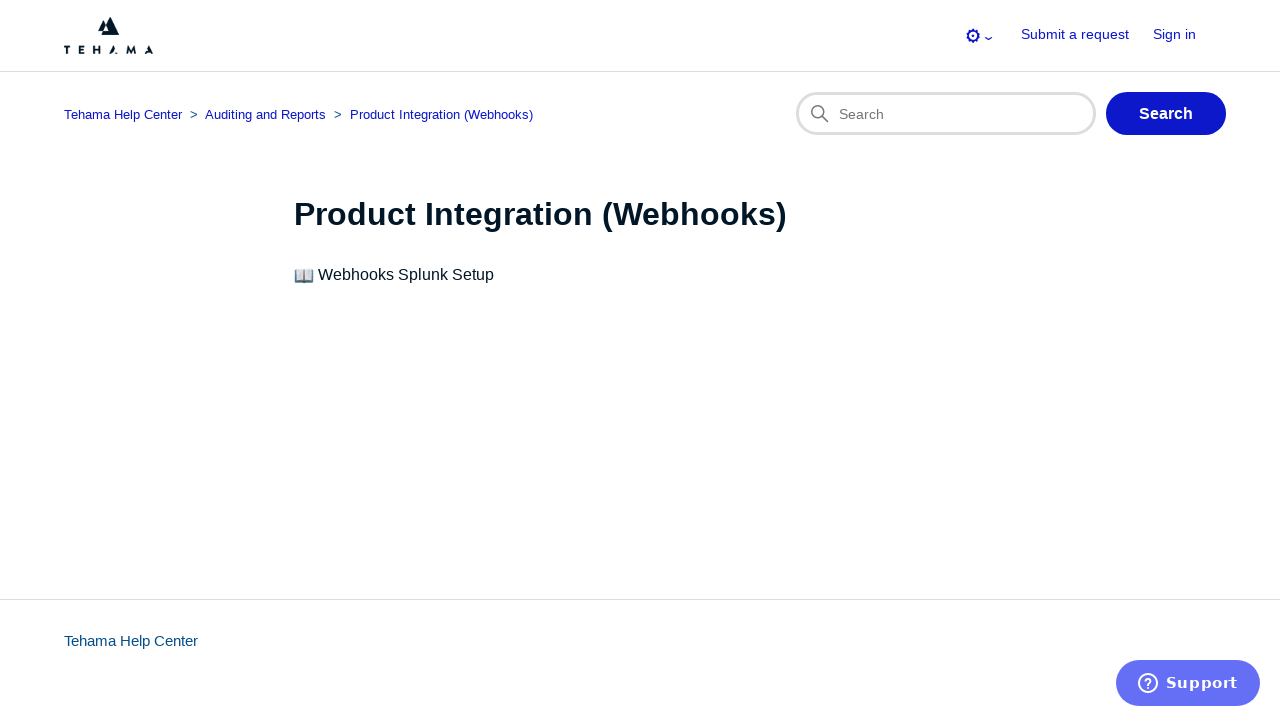

--- FILE ---
content_type: text/html; charset=utf-8
request_url: https://help.tehama.io/hc/en-ca/sections/4403660802580-Product-Integration-Webhooks-
body_size: 4647
content:
<!DOCTYPE html>
<html dir="ltr" lang="en-CA">
<head>
  <meta charset="utf-8" />
  <!-- v26864 -->


  <title>Product Integration (Webhooks) &ndash; Tehama Help Center</title>

  

  <link rel="canonical" href="https://help.tehama.io/hc/en-ca/sections/4403660802580-Product-Integration-Webhooks">
<link rel="alternate" hreflang="en-ca" href="https://help.tehama.io/hc/en-ca/sections/4403660802580-Product-Integration-Webhooks">
<link rel="alternate" hreflang="x-default" href="https://help.tehama.io/hc/en-ca/sections/4403660802580-Product-Integration-Webhooks">

  <link rel="stylesheet" href="//static.zdassets.com/hc/assets/application-f34d73e002337ab267a13449ad9d7955.css" media="all" id="stylesheet" />
  <link rel="stylesheet" type="text/css" href="/hc/theming_assets/9496920/360002994112/style.css?digest=27292281633300">

  <link rel="icon" type="image/x-icon" href="/hc/theming_assets/01HZPBYRN349ZT19FNWSPB8BF9">

    

  <meta content="width=device-width, initial-scale=1.0" name="viewport" />
<!-- Make the translated search clear button label available for use in JS -->
<!-- See buildClearSearchButton() in script.js -->
<script type="text/javascript">window.searchClearButtonLabelLocalized = "Clear search";</script>







<script type="text/javascript">window.localizedString_sub_navigation_breadcrumbs_and_search = "The area on the page containing the navigation breadcrumbs and the search fields.";</script>
    
<script type="text/javascript">window.localizedString_breadcrumbs_nth_level = "{0}th-level breadcrumb for this {1} page";</script>
    
<script type="text/javascript">window.localizedString_breadcrumbs_top_level = "Top-level breadcrumb for this {0} page";</script>
    
<script type="text/javascript">window.localizedString_breadcrumbs_category = "Category breadcrumb for this {0} page";</script>
    
<script type="text/javascript">window.localizedString_breadcrumbs_section = "Section breadcrumb for this {0} page";</script>
    
<script type="text/javascript">window.localizedString_category = "category";</script>
    
<script type="text/javascript">window.localizedString_section = "section";</script>
    
<script type="text/javascript">window.localizedString_article = "article";</script>
    
<script type="text/javascript">window.localizedString_search_results = "search results";</script>
    
<script type="text/javascript">window.localizedString_submit_a_request_page_header = "Submit a request";</script>
    
<script type="text/javascript">window.localizedString_submit_a_request = "submit a request";</script>
    
<script type="text/javascript">window.localizedString_pagination_of_list_navigation = "Pagination buttons (previous/next) to navigate to unseen portions of the list preceding it on the page";</script>
    
<script type="text/javascript">window.localizedString_search_results_breadcrumbs_nth_level = "{0}th-level breadcrumb for the search-result '{1}'";</script>
    
<script type="text/javascript">window.localizedString_search_results_breadcrumbs_top_level = "Top-level breadcrumb for the search-result '{0}'";</script>
    
<script type="text/javascript">window.localizedString_search_results_breadcrumbs_category = "Category breadcrumb for the search-result '{0}'";</script>
    
<script type="text/javascript">window.localizedString_search_results_breadcrumbs_section = "Section breadcrumb for the search-result '{0}'";</script>
    
<script type="text/javascript">window.localizedString_search_result_ordinal = "This is the meta-data and description of the search result '{0}'";</script>
    
<script type="text/javascript">window.localizedString_cc_email_error_message = "At least one CC Email is not properly formatted:";</script>
    
<script type="text/javascript">window.localizedString_submit_request_description_group = "Group of fields in which to enter the request's description";</script>
    
<script type="text/javascript">window.localizedString_submit_request_description_title = "Wysiwyg description field for the request - includes toolbar and text box";</script>
    
<script type="text/javascript">window.localizedString_profile_navigation_tabs = "The 'Profile' page's navigation bar.  Options include 'Activity overview', 'Articles' and 'Comments'.";</script>
    
<script type="text/javascript">window.localizedString_requests_page_quick_search = "Search field from which to search through the requests page.";</script>
    
<script type="text/javascript">window.localizedString_my_activities_page_contributions_sub_nav = "The 'Activities' page's Contributions sub-page's navigation bar.  Options include 'Article comments'.";</script>
    
<script type="text/javascript">window.localizedString_contributions_page_header = "Contributions";</script>
    
<script type="text/javascript">window.localizedString_my_requests_page_sub_nav = "The 'My Requests' page's navigation bar.  Options include 'My requests' and 'Requests I'm CC'd on'.";</script>
    
<script type="text/javascript">window.localizedString_my_requests_page_header = "My requests";</script>
    
<script type="text/javascript">window.localizedString_my_activities_page_nav = "The 'Activities' page's navigation bar.  Options include 'Contributions' and 'Following'.";</script>
    
<script type="text/javascript">window.localizedString_following_page_header = "Following";</script>
    
<script type="text/javascript">window.localizedString_request_page_comment_cc_emails_field_title = "Add CC emails for the comment here.";</script>
    
<script type="text/javascript">window.localizedString_request_page_attachments_field_title = "Add file or drop files here.";</script>
    
<script type="text/javascript">window.localizedString_request_page_description_text_box_group = "Comment description text-box group.";</script>
    
<script type="text/javascript">window.localizedString_request_page_description_text_box_title = "Comment description text-box.";</script>
    
<script type="text/javascript">window.localizedString_article_page_recent_article_link = "Link to recent-article '{0}'";</script>
    
<script type="text/javascript">window.localizedString_article_page_related_article_link = "Link to related-article '{0}'";</script>
    
<script type="text/javascript">window.localizedString_article_page_snp_aside_aria_label = "Sidebar navigation pane for Tehama knowledge base article";</script>
    
<script type="text/javascript">window.localizedString_user_nav = "User navigation area";</script>
    
<script type="text/javascript">window.localizedString_user_nav_mobile = "User mobile navigation area";</script>
    


  
</head>
<body class="">
  
  
  

  <a class="skip-navigation" tabindex="1" href="#main-content">Skip to main content</a>

<header class="header">
  <div class="logo">
    <a title="Home" href="/hc/en-ca">
      <img src="/hc/theming_assets/01HZPBYRGESXZC5E2MDMSGV4R1" alt="Tehama Help Center Help Centre home page" />
      
    </a>
  </div>

  <div class="nav-wrapper-desktop">
    <nav class="user-nav" id="user-nav">
      <ul class="user-nav-list">
        <li></li>
        <li><a class="submit-a-request" href="/hc/en-ca/requests/new">Submit a request</a></li>
        
          <li>
            <a class="sign-in" rel="nofollow" data-auth-action="signin" title="Opens a dialogue" role="button" href="https://tehama.zendesk.com/access?brand_id=360002994112&amp;return_to=https%3A%2F%2Fhelp.tehama.io%2Fhc%2Fen-ca%2Fsections%2F4403660802580-Product-Integration-Webhooks-">
              Sign in
            </a>
          </li>
        
      </ul>
    </nav>
    
  </div>

  <div class="nav-wrapper-mobile">
    <button class="menu-button-mobile" aria-controls="user-nav-mobile" aria-expanded="false" aria-label="Toggle navigation menu">
      
      <svg xmlns="http://www.w3.org/2000/svg" width="16" height="16" focusable="false" viewBox="0 0 16 16" class="icon-menu">
        <path fill="none" stroke="currentColor" stroke-linecap="round" d="M1.5 3.5h13m-13 4h13m-13 4h13"/>
      </svg>
    </button>
    <nav class="menu-list-mobile" id="user-nav-mobile" aria-expanded="false">
      <ul class="menu-list-mobile-items">
        
          <li class="item">
            <a role="menuitem" rel="nofollow" data-auth-action="signin" title="Opens a dialogue" href="https://tehama.zendesk.com/access?brand_id=360002994112&amp;return_to=https%3A%2F%2Fhelp.tehama.io%2Fhc%2Fen-ca%2Fsections%2F4403660802580-Product-Integration-Webhooks-">
              Sign in
            </a>
          </li>
          <li class="nav-divider"></li>
        
        <li class="item"></li>
        <li class="item"><a class="submit-a-request" role="menuitem" href="/hc/en-ca/requests/new">Submit a request</a></li>
        <li class="nav-divider"></li>
        
        </li>
      </ul>
    </nav>
  </div>

  
  
  
  
    <span id="tehama-id-show-reference-article-icon-enabled-in-theme" style="display:none;"></span>
  
  
    <span id="tehama-id-show-promoted-article-icon-enabled-in-theme" style="display:none;"></span>
  
  
    <span id="tehama-id-show-internal-article-icon-enabled-in-theme" style="display:none;"></span>
  
  
    <span id="tehama-id-show-display-options-menu-enabled-in-theme" style="display:none;"></span>
  
  <link href="/hc/theming_assets/01HZPBYMT5BJ7XZSBFGAM4J25E" rel="stylesheet" type="text/css" />
  <script src="/hc/theming_assets/01HZPBYN2TDS60XPR4ERN77667"></script>
  <span id="tehama-id-show-reference-article-label-text" style="display:none;">Show reference article label</span>
  <span id="tehama-id-show-promoted-article-label-text" style="display:none;">Show promoted article label</span>
  



  
  
  
  
  <link href="/hc/theming_assets/01HZPBYPF1H8VY25712N54HY38" rel="stylesheet" type="text/css" />
  <script src="/hc/theming_assets/01HZPBYQKT52N96SQV3ARMZAXT"></script>
  


  
  
  
  
  <link href="/hc/theming_assets/01HZPBYPPDC57NHW04DPJK5HZD" rel="stylesheet" type="text/css" />
  <script src="/hc/theming_assets/01HZPBYR2G37E3M3YS1C8DYTFB"></script>
  


  
  
  
  
  <link href="/hc/theming_assets/01HZPBYQ5JAH7A76WXQ4QNK392" rel="stylesheet" type="text/css" />
  <script src="/hc/theming_assets/01HZPBYPY2TN176NRE8AP8DYT5"></script>
  


  
  
  
  
  <script src="/hc/theming_assets/01HZPBYQDRGEK0NMVJ769FWXK7"></script>
  


  
  
  
  
  <link href="/hc/theming_assets/01HZPBYRAM4FYZJ3WMANVQZF5H" rel="stylesheet" type="text/css" />
  <script src="/hc/theming_assets/01HZPBYQTVBGNJC2KF9P31W6V3"></script>
  
</header>


  <main role="main">
    <div class="container-divider"></div>
<div class="container">
  <nav class="sub-nav">
    <ol class="breadcrumbs">
  
    <li title="Tehama Help Center">
      
        <a href="/hc/en-ca">Tehama Help Center</a>
      
    </li>
  
    <li title="Auditing and Reports">
      
        <a href="/hc/en-ca/categories/4403660773140-Auditing-and-Reports">Auditing and Reports</a>
      
    </li>
  
    <li title="Product Integration (Webhooks)">
      
        <a href="/hc/en-ca/sections/4403660802580-Product-Integration-Webhooks">Product Integration (Webhooks)</a>
      
    </li>
  
</ol>

    <div class="search-container">
      <svg xmlns="http://www.w3.org/2000/svg" width="12" height="12" focusable="false" viewBox="0 0 12 12" class="search-icon" aria-hidden="true">
        <circle cx="4.5" cy="4.5" r="4" fill="none" stroke="currentColor"/>
        <path stroke="currentColor" stroke-linecap="round" d="M11 11L7.5 7.5"/>
      </svg>
      
      
      
      
      
      
      <form role="search" class="search" data-search="" action="/hc/en-ca/search" accept-charset="UTF-8" method="get"><input type="hidden" name="utf8" value="&#x2713;" autocomplete="off" /><input type="search" name="query" id="query" placeholder="Search" aria-label="Search" />
<input type="submit" name="commit" value="Search" /></form>
      
    </div>
  </nav>

  <div class="section-container">
    <section id="main-content" class="section-content">
      <header class="page-header">
        <h1>Product Integration (Webhooks)</h1>
        
        
      </header>

      

      

      
        <ul class="article-list">
          
            <li class="article-list-item ">
              
              
                
                  
                    <img src=/hc/theming_assets/01HZPBYKT2A11N3HMBGFD2DRG8 class="tehama-class-icon-library" alt="Reference article icon" title="Reference article" data-title="Reference article" />
                  
                
              
              <a href="/hc/en-ca/articles/360034885091-Webhooks-Splunk-Setup" class="article-list-link">Webhooks Splunk Setup</a>
              
            </li>
          
        </ul>
      

      

    </section>
  </div>
</div>

  </main>

  <footer class="footer">
  <div class="footer-inner">
    <a title="Home" href="/hc/en-ca">Tehama Help Center</a>

    <div class="footer-language-selector">
      
    </div>
  </div>
</footer>



  <!-- / -->

  
  <script src="//static.zdassets.com/hc/assets/en-ca.a04ae3af83c5fa34800d.js"></script>
  

  <script type="text/javascript">
  /*

    Greetings sourcecode lurker!

    This is for internal Zendesk and legacy usage,
    we don't support or guarantee any of these values
    so please don't build stuff on top of them.

  */

  HelpCenter = {};
  HelpCenter.account = {"subdomain":"tehama","environment":"production","name":"Tehama"};
  HelpCenter.user = {"identifier":"da39a3ee5e6b4b0d3255bfef95601890afd80709","email":null,"name":"","role":"anonymous","avatar_url":"https://assets.zendesk.com/hc/assets/default_avatar.png","is_admin":false,"organizations":[],"groups":[]};
  HelpCenter.internal = {"asset_url":"//static.zdassets.com/hc/assets/","web_widget_asset_composer_url":"https://static.zdassets.com/ekr/snippet.js","current_session":{"locale":"en-ca","csrf_token":null,"shared_csrf_token":null},"usage_tracking":{"event":"section_viewed","data":"[base64]--335fe7c2cfca142ca87e9b46a8415b164192045c","url":"https://help.tehama.io/hc/activity"},"current_record_id":null,"current_record_url":null,"current_record_title":null,"current_text_direction":"ltr","current_brand_id":360002994112,"current_brand_name":"Tehama","current_brand_url":"https://tehama.zendesk.com","current_brand_active":true,"current_path":"/hc/en-ca/sections/4403660802580-Product-Integration-Webhooks","show_autocomplete_breadcrumbs":true,"user_info_changing_enabled":false,"has_user_profiles_enabled":false,"has_end_user_attachments":true,"user_aliases_enabled":false,"has_anonymous_kb_voting":false,"has_multi_language_help_center":true,"show_at_mentions":false,"embeddables_config":{"embeddables_web_widget":true,"embeddables_help_center_auth_enabled":false,"embeddables_connect_ipms":false},"answer_bot_subdomain":"static","gather_plan_state":"not_started","has_article_verification":false,"has_gather":false,"has_ckeditor":false,"has_community_enabled":false,"has_community_badges":false,"has_community_post_content_tagging":false,"has_gather_content_tags":false,"has_guide_content_tags":true,"has_user_segments":true,"has_answer_bot_web_form_enabled":false,"has_garden_modals":false,"theming_cookie_key":"hc-da39a3ee5e6b4b0d3255bfef95601890afd80709-2-preview","is_preview":false,"has_search_settings_in_plan":true,"theming_api_version":2,"theming_settings":{"brand_color":"rgba(12, 24, 202, 1)","brand_text_color":"rgba(255, 255, 255, 1)","text_color":"rgba(1, 22, 39, 1)","link_color":"rgba(12, 24, 202, 1)","hover_link_color":"rgba(8, 19, 181, 1)","visited_link_color":"rgba(8, 19, 181, 1)","background_color":"rgba(255, 255, 255, 1)","heading_font":"-apple-system, BlinkMacSystemFont, 'Segoe UI', Helvetica, Arial, sans-serif","text_font":"-apple-system, BlinkMacSystemFont, 'Segoe UI', Helvetica, Arial, sans-serif","logo":"/hc/theming_assets/01HZPBYRGESXZC5E2MDMSGV4R1","show_brand_name":false,"favicon":"/hc/theming_assets/01HZPBYRN349ZT19FNWSPB8BF9","homepage_background_image":"/hc/theming_assets/01HZPBYRV12QJKJ8PK20Y2V8T3","community_background_image":"/hc/theming_assets/01HZPBYS1NY458ERY75WAW06FA","community_image":"/hc/theming_assets/01HZPBYS9PRBB3FNT71C1ZMMSK","instant_search":true,"scoped_kb_search":false,"scoped_community_search":false,"show_reference_article_icon":true,"show_promoted_article_icon":true,"show_internal_article_icon":true,"show_display_options_menu":true,"show_recent_activity":false,"show_articles_in_section":true,"show_article_navigation":true,"show_article_author":false,"show_article_comments":false,"show_follow_article":true,"show_recently_viewed_articles":true,"show_related_articles":true,"show_article_sharing":false,"show_follow_section":false,"show_follow_post":false,"show_post_sharing":false,"show_follow_topic":false,"request_list_beta":false},"has_pci_credit_card_custom_field":false,"help_center_restricted":false,"is_assuming_someone_else":false,"flash_messages":[],"user_photo_editing_enabled":true,"user_preferred_locale":"en-ca","base_locale":"en-ca","login_url":"https://tehama.zendesk.com/access?brand_id=360002994112\u0026return_to=https%3A%2F%2Fhelp.tehama.io%2Fhc%2Fen-ca%2Fsections%2F4403660802580-Product-Integration-Webhooks-","has_alternate_templates":false,"has_custom_statuses_enabled":false,"has_hc_generative_answers_setting_enabled":true,"has_generative_search_with_zgpt_enabled":false,"has_suggested_initial_questions_enabled":false,"has_guide_service_catalog":false,"has_service_catalog_search_poc":false,"has_service_catalog_itam":false,"has_csat_reverse_2_scale_in_mobile":false,"has_knowledge_navigation":false,"has_unified_navigation":false,"has_unified_navigation_eap_access":false,"has_csat_bet365_branding":false,"version":"v26864","dev_mode":false};
</script>

  
  
  <script src="//static.zdassets.com/hc/assets/hc_enduser-d7240b6eea31e24cbd47b3b04ab3c4c3.js"></script>
  <script type="text/javascript" src="/hc/theming_assets/9496920/360002994112/script.js?digest=27292281633300"></script>
  
</body>
</html>

--- FILE ---
content_type: text/css
request_url: https://help.tehama.io/hc/theming_assets/01HZPBYMT5BJ7XZSBFGAM4J25E
body_size: 2779
content:
/*
// filename:  customize-display-of-icons.css
//
// Copyright 2022 Tehama Inc. and its affiliates or licensors
//
// description:  This stylesheet provides styling for the following elements:
//
//                 - the icons that are displayed before and after article names:
//                   - reference/library icon (all styling for this is found in this stylesheet)
//                   - promoted/star icon  (supplementary styling for the existing 'icon-star' class found in style.css)
//                   - internal/lock icon  (supplementary styling for the existing 'icon-lock' class found in style.css)
//
//                 - the legend that describes the icons that is displayed at the bottom of the home_page:
//                   - div that hold the legend (text-align to the right of the page)
//                   - reference/library icon and text description and following comma
//                   - promoted/star icon and text description and following comma
//                   - internal/lock icon and text description
//
//                 - the 'Display Settings' dropdown menu that is displayed in the page header:
//                   - reference/library icon (all styling for this is found in
//
//               Include the stylesheet in the header.hbs template as follows:
//
//                     <link href="{{asset 'customize-display-of-icons-style.css'}}" rel="stylesheet" type="text/css" />
//
//               The header.hbs template is part of every Help Center page, so this css is available on every page.
//
//
*/



/*-------------------------------------------------------------------------------------------------------------*/
/*                                                                                                             */
/* Colours:  These colours are copied from the values in the theme.                                            */

:root {
    --brand_color: rgba(12, 24, 202, 1);
    --brand_text_color: rgba(255, 255, 255, 1);
    --link_color: rgba(12, 24, 202, 1);
    --text_color: rgba(1, 22, 39, 1);
}

/*-------------------------------------------------------------------------------------------------------------*/
/*                                                                                                             */
/* CSS for the reference/library icon (an svg that shows an open book, like the unicode character \1F4D6) that */
/* is inserted in front of the names of all the articles that have label "TehamaLibrary".                      */

/* This sets the basics of the icon.  It also ensures the pointer is always the default. */
.tehama-class-icon-library {
    color: var(--brand_color);
    font-size: 18px;
    cursor: default;
    height: 20px;
    width: 20px;
    vertical-align: middle;
}

/* This alters the height of the icon when in the following table (subscriptions). */
.subscriptions-table .tehama-class-icon-library {
    height: 24px;
}

/* This sets the display value of the icon to none, effectively hiding it. */
.tehama-class-icon-library-hidden {
    display: none;
}

[dir=ltr] .subscriptions-table .tehama-class-icon-library {
    margin-right: 5px;
}

[dir=ltr] .recent-articles .tehama-class-icon-library {
    margin-right: 5px;
}

[dir=rtl] .recent-articles .tehama-class-icon-library {
    margin-left: 5px;
}

[dir=ltr] .related-articles .tehama-class-icon-library {
    margin-right: 5px;
}

[dir=rtl] .related-articles .tehama-class-icon-library {
    margin-left: 5px;
}

[dir=ltr] .search-results-list .tehama-class-icon-library {
    margin-right: 5px;
}

[dir=rtl] .search-results-list .tehama-class-icon-library {
    margin-left: 5px;
}

[dir=ltr] .profile-activity-list .tehama-class-icon-library {
    margin-right: 5px;
}

[dir=rtl] .profile-activity-list .tehama-class-icon-library {
    margin-left: 5px;
}

[dir=ltr] .profile-contribution-list .tehama-class-icon-library {
    margin-right: 5px;
}

[dir=rtl] .profile-contribution-list .tehama-class-icon-library {
    margin-left: 5px;
}

[dir=ltr] .article-sidebar .tehama-class-icon-library {
    margin-right: 5px;
}

[dir=rtl] .article-sidebar .tehama-class-icon-library {
    margin-left: 5px;
}

[dir=ltr] .article-title .tehama-class-icon-library {
    margin-right: 5px;
}

[dir=rtl] .article-title .tehama-class-icon-library {
    margin-left: 5px;
}


/*-------------------------------------------------------------------------------------------------------------*/
/*                                                                                                             */
/* CSS for the promoted/star icon (an svg that shows a star, similar to, but not exactly like the unicode      */
/* character \2605) that is inserted in front of the names of all the articles  that are marked as "Promoted". */

/* Defined in the theme's style.css stylesheet:
    This sets the content, the size and the colour of the icon to place before any element with this class.
    .icon-star {
      color: $brand_color;
      font-size: 18px;
    }
*/

/* Override it here. */
.icon-star {
    color: var(--brand_color);
    font-size: 18px;
}

/* This sets the display value of the icon to none, effectively hiding it. */
.icon-star-hidden {
    display: none;
}

[dir=ltr] .subscriptions-table .icon-star {
    margin-right: 5px;
}

[dir=ltr] .recent-articles .icon-star {
    margin-right: 5px;
}

[dir=rtl] .recent-articles .icon-star {
    margin-left: 5px;
}

[dir=ltr] .related-articles .icon-star {
    margin-right: 5px;
}

[dir=rtl] .related-articles .icon-star {
    margin-left: 5px;
}

[dir=ltr] .search-results-list .icon-star {
    margin-right: 5px;
}

[dir=rtl] .search-results-list .icon-star {
    margin-left: 5px;
}

[dir=ltr] .profile-activity-list .icon-star {
    margin-right: 5px;
}

[dir=rtl] .profile-activity-list .icon-star {
    margin-left: 5px;
}

[dir=ltr] .profile-contribution-list .icon-star {
    margin-right: 5px;
}

[dir=rtl] .profile-contribution-list .icon-star {
    margin-left: 5px;
}

[dir=ltr] .article-sidebar .icon-star {
    margin-right: 5px;
}

[dir=rtl] .article-sidebar .icon-star {
    margin-left: 5px;
}

[dir=ltr] .article-title .icon-star {
    margin-right: 5px;
}

[dir=rtl] .article-title .icon-star {
    margin-left: 5px;
}


/*-------------------------------------------------------------------------------------------------------------*/
/*                                                                                                             */
/* CSS for the hidden/lock icon (an svg that shows a lock, similar to, but not exactly like the unicode        */
/* character \1F512) that is inserted after the names of all the articles that are marked as only available to */
/* agents and managers.                                                                                        */

/* Provide it with colour here. */
.icon-lock {
    color: var(--text_color);
}

[dir=rtl] .subscriptions-table .icon-lock {
    margin-right: 5px;
}

[dir=ltr] .recent-articles .icon-lock {
    margin-left: 5px;
}

[dir=rtl] .recent-articles .icon-lock {
    margin-right: 5px;
}

[dir=ltr] .related-articles .icon-lock {
    margin-left: 5px;
}

[dir=rtl] .related-articles .icon-lock {
    margin-right: 5px;
}

[dir=ltr] .search-results-list .icon-lock {
    margin-left: 5px;
}

[dir=rtl] .search-results-list .icon-lock {
    margin-right: 5px;
}

[dir=ltr] .profile-activity-list .icon-lock {
    margin-left: 5px;
}

[dir=rtl] .profile-activity-list .icon-lock {
    margin-right: 5px;
}

[dir=ltr] .profile-contribution-list .icon-lock {
    margin-left: 5px;
}

[dir=rtl] .profile-contribution-list .icon-lock {
    margin-right: 5px;
}

[dir=ltr] .article-sidebar .icon-lock {
    vertical-align: baseline;
}

[dir=ltr] .article-sidebar .icon-lock {
    margin-left: 5px;
}

[dir=rtl] .article-sidebar .icon-lock {
    margin-right: 5px;
}

/* Override the setting for "left" that is in the style.css file. (It is set to -5px, which we don't need since */
/* we commented out the whitespace in the article_page.hbs between the title and the lock svg. */
.article-title .icon-lock {
    left: 0;
}

[dir=ltr] .article-title .icon-lock {
    margin-left: 5px;
}

[dir=rtl] .article-title .icon-lock {
    margin-right: 5px;
}

/*-------------------------------------------------------------------------------------------------------------*/
/*                                                                                                             */
/* CSS for the text in the legend on the home page that describes the reference/library (open book - \1F4D6)   */
/* icon (that is inserted in front of the names of all the articles that have label "TehamaLibrary".           */

/* This sets the display of any element with this class to be inline-block. */
.tehama-class-library-text {
    display: inline-block;
}

/* This sets the display of any element with this class to be none - effectively hiding it. */
.tehama-class-library-text-hidden {
    display: none;
}

/*-------------------------------------------------------------------------------------------------------------*/
/*                                                                                                             */
/* CSS for the text in the legend on the home page that describes the promoted/star (star - \1F4D6) icon (that */
/* is inserted in front of the names of all the articles that are marked as "Promoted").                       */

/* This sets the display of any element with this class to be inline-block. */
.tehama-class-promoted-text {
    display: inline-block;
}

/* This sets the display of any element with this class to be none - effectively hiding it. */
.tehama-class-promoted-text-hidden {
    display: none;
}

/*-------------------------------------------------------------------------------------------------------------*/
/*                                                                                                             */
/* CSS for the text in the legend on the home page that describes the internal/lock (lock - \1F512) icon (that */
/* is inserted in front of the names of all the articles that are visible only to agents and managers.         */

/* This sets the display of any element with this class to be inline-block. */
.tehama-class-agent-or-manager {
    display: inline-block;
}

/* This sets the display of any element with this class to be none - effectively hiding it. */
.tehama-class-agent-or-manager-hidden {
    display: none;
}

/*-------------------------------------------------------------------------------------------------------------*/
/*                                                                                                             */
/* CSS for the comma that comes after the text in the legend on the home page that describes the reference/-   */
/* library (open book - \1F4D6) icon (that is inserted in front of the names of all the articles that have     */
/* label "TehamaLibrary".           */

/* This sets the display of any element with this class to be inline-block. */
.tehama-class-comma-after-library {
    display: inline-block;
}

/* This sets the display of any element with this class to be none - effectively hiding it. */
.tehama-class-comma-after-library-hidden {
    display: none;
}

/*-------------------------------------------------------------------------------------------------------------*/
/*                                                                                                             */
/* CSS for the comma that comes after the text in the legend on the home page that describes the promoted/star */
/* (star - \1F4D6) icon (that is inserted in front of the names of all the articles that are marked as         */
/* "Promoted").                                                                                                */

/* This sets the display of any element with this class to be inline-block. */
.tehama-class-comma-after-promoted {
    display: inline-block;
}

/* This sets the display of any element with this class to be none - effectively hiding it. */
.tehama-class-comma-after-promoted-hidden {
    display: none;
}

/*-------------------------------------------------------------------------------------------------------------*/
/*                                                                                                             */
/* CSS for the div element that contains the legend that describes the icons on the home page.                 */

/* This aligns the text to the right for every element with this class. */
div.tehama-class-icon-legend {
    text-align: right;
}

/*-------------------------------------------------------------------------------------------------------------*/
/*                                                                                                             */
/* CSS for the 'Display Settings' dropdown menu (gear wheel - &#9881;) that is inserted in the header of each  */
/* page, to the left of the user-info dropdown, among other things.                                            */

/*---------------------------------------------*/
/* .tehama-class-display-settings              */
/*    -                                        */

.tehama-class-display-settings {
    display: inline-block;
    position: relative;
}

[dir="rtl"] .tehama-class-display-settings {
    top: 9px;
}

.tehama-class-display-settings:hover,
.tehama-class-display-settings:focus,
.tehama-class-display-settings:active {
    box-shadow: 0 0 5px var(--brand_color);
}

.tehama-class-display-settings::after {
    color: var(--link_color);
    padding-right: 15px;
}

[dir="rtl"] .tehama-class-display-settings::after {
    padding-left: 15px;
    padding-right: 0;
}

/*-------------------------------------------------*/
/* .tehama-class-display-settings-dropdown-toggle  */
/*    -                                            */

.tehama-class-display-settings-dropdown-toggle {
    cursor: pointer;
    background: none;
    border: 0 solid var(--brand_color);
    color: var(--brand_color);
    display: inline-block;
    border-radius: 4px;
    font-size: 12px;
    line-height: 2.34;
    margin: 0;
    padding: 0 20px;
    text-align: center;
    user-select: none;
    transition: background-color .12s ease-in-out, border-color .12s ease-in-out, color .15s ease-in-out;
    white-space: nowrap;
    width: 100%;
    -webkit-touch-callout: none;
}

[dir=rtl] .tehama-class-display-settings-dropdown-toggle {
    float: right;
}

[dir=rtl] .tehama-class-display-settings-dropdown-toggle::after {
    padding-right: 5px;
}

/* When we upgrade our theme to Copenhagen v2.0, replace the content and font-family lines with the following, since */
/* the entypo font is being removed in v2.0:                                                                         */
/*     content: "\2304";                                                                                             */
/*     transform: scale(1.5, 1.0)                                                                                    */
.tehama-class-display-settings-dropdown-toggle::after {
    color: inherit;
    content: "\2304";
    transform: scale(1.5, 1.0);
    display: none;
}

@media (min-width: 768px) {
    .tehama-class-display-settings-dropdown-toggle::after {
        display: inline-block;
        vertical-align:middle;
    }
}

.tehama-class-display-settings-dropdown-toggle:hover,
.tehama-class-display-settings-dropdown-toggle:focus,
.tehama-class-display-settings-dropdown-toggle:active {
    box-shadow: 0 0 5px var(--brand_color);
}

/*---------------------------------------------*/
/* .tehama-class-display-settings-dropdown     */
/*    -                                        */


.tehama-class-display-settings-dropdown {
    background:#fff;
    border:1px solid #d8d8d8;
    border-radius:3px;
    box-shadow:0 1px 5px rgba(0,0,0,.1);
    display:none;
    font-size:14px;
    font-style:normal;
    font-weight:normal;
    margin-top: 7px;
    min-width:260px;
    padding:10px 0;
    position:absolute;
    text-align:left;
    z-index:1000;
    left:auto;
    right:0;
}

[dir=rtl] .tehama-class-display-settings-dropdown {
    top:30px;
    left:0;
    right:auto;
    text-align:right;
    min-width:280px;
}

.tehama-class-display-settings-dropdown[aria-expanded=true] {
    display:block
}

.tehama-class-display-settings-dropdown::before,
.tehama-class-display-settings-dropdown::after {
    content:"";
    display:inline-block;
    position:absolute
}

.tehama-class-display-settings-dropdown::before {
    top:-7px;
    border-right:7px solid transparent;
    border-bottom:7px solid #d8d8d8;
    border-left:7px solid transparent;
    left:auto;
    right:9px;
}

.tehama-class-display-settings-dropdown::after {
    top:-6px;
    border-right:6px solid transparent;
    border-bottom:6px solid #fff;
    border-left:6px solid transparent;
    left:auto;
    right:9px;
}

[dir=rtl] .tehama-class-display-settings-dropdown::before {
    left:9px;
    right:auto;
}

[dir=rtl] .tehama-class-display-settings-dropdown::after {
    left:10px;
    right:auto
}

/*------------------------------------------------------*/
/* .tehama-class-display-settings-dropdown-list         */
/*    -                                                */

.tehama-class-display-settings-dropdown-list {
    padding-right: 15px;
}

/*---------------------------------------------------------------*/
/* .tehama-class-display-settings-dropdown-list-item             */
/*    -                                                          */

[dir="rtl"] .tehama-class-display-settings-dropdown-list-item {
    text-align: right;
}

.tehama-class-display-settings-dropdown-list-item {
    color:#333;
    cursor:pointer;
    display:block;
    padding: 7px 10px 7px 20px;
    white-space:nowrap;
    background-color:transparent;
    border:0;
    -webkit-appearance:none;
    line-height:inherit;
    width:100%;
    text-align:left
}

.tehama-class-display-settings-dropdown-list-item:hover,
.tehama-class-display-settings-dropdown-list-item:focus {
    background:#f3f3f3;
    text-decoration:none;
    color:#333
}

/*---------------------------------------------------------------*/
/* .tehama-class-display-settings-dropdown-list-item-checkbox    */
/*    -                                                          */

.tehama-class-display-settings-dropdown-list-item-checkbox {
    margin-left: 10px;
    margin-right: 0;
}

.tehama-class-display-settings-dropdown-list-item-checkbox:focus,
.tehama-class-display-settings-dropdown-list-item-checkbox:hover {
    outline: 2px solid var(--brand_color);
}

[dir=rtl] .tehama-class-display-settings-dropdown-list-item-checkbox {
    float: right;
    transform: translateY(4px);
}

/*---------------------------------------------------------------*/
/* .tehama-class-display-settings-dropdown-list-item-icon        */
/*    -                                                          */


[dir=rtl] .tehama-class-display-settings-dropdown-list-item-icon {
    float: right;
}


/*----------------------------------------------------------------*/
/* .tehama-class-display-settings-dropdown-toggle-gear-wheel-icon */
/*    -                                                           */


.tehama-class-display-settings-dropdown-toggle-gear-wheel-icon {
    display: inline-block;
    text-align: center;
}

[dir=rtl] .tehama-class-display-settings-dropdown-toggle-gear-wheel-icon {
    float: right;
}

/*---------------------------------------------*/
/* .tehama-id-display-settings-...             */
/*    -                                        */

#tehama-id-display-settings-list-item-reference-icon {
    color: var(--brand_color);
    font-size: 15px;
    margin-left: 5px;
    margin-right: 5px;
}

#tehama-id-display-settings-list-item-promoted-icon {
    color: var(--brand_color);
    font-size: 10px;
    margin-left: 5px;
    margin-right: 2px;
    padding: 3px;
}




--- FILE ---
content_type: text/css
request_url: https://help.tehama.io/hc/theming_assets/01HZPBYPF1H8VY25712N54HY38
body_size: 63
content:
/*
// filename:  preview-style.css
//
// Copyright 2022 Tehama Inc. and its affiliates or licensors
//
// description:  This stylesheet provides styling for elements in the preview page-header:
//
//               Essentially, this fixes accessibility errors found in the preview header (seen when previewing a theme.)
//
//               Include the stylesheet in the header.hbs template as follows:
//
//                   <link href="{{asset 'preview-style.css'}}" rel="stylesheet" type="text/css" />
//
*/

/* Override an existing rule to override the colour of the "Close Preview" button.                */
/* This overrides the 'close' class found in index.css, though the class name seen in the page is */
/* 'XdmHyqW7PtQTZ3ynGZLIJweJXrsO1vpF'. */
.XdmHyqW7PtQTZ3ynGZLIJweJXrsO1vpF {
    color: #185A90;
}

/* Override an existing rule to add styling when the "Templates: <page>" dropdown menu is in focus. */
/* This is styled by the "templates" class found in index.css, though the class name seen in the    */
/* page is 'JdmHrmW3tQZixNq7xk607gNXV2XIcb0G'. */
.JdmHrmW3tQZixNq7xk607gNXV2XIcb0G:focus {
    border: 1px solid #185A90;
}

/* Override an existing rule to add styling when the "Preview role: <role>" dropdown menu is in focus. */
/* This is styled by the "roles" class found in index.css, though the class name seen in the           */
/* page is '_11CmVtT94iT6E5Xy8mQnr5QOhkcAzGH'. */
._11CmVtT94iT6E5Xy8mQnr5QOhkcAzGH:focus {
    border: 1px solid #185A90;
}


--- FILE ---
content_type: text/css
request_url: https://help.tehama.io/hc/theming_assets/01HZPBYPPDC57NHW04DPJK5HZD
body_size: 365
content:
/*
// filename:  admin-manager-style.css
//
// Copyright 2022 Tehama Inc. and its affiliates or licensors
//
// description:  This stylesheet provides styling for elements in the admin-manager page-header:
//
//               Essentially, this fixes accessibility errors found in the admin-manager header (seen when logged in as
//               an admin or manager user.)
//
//               Include the stylesheet in the header.hbs template as follows:
//
//                   <link href="{{asset 'admin-manager-style.css'}}" rel="stylesheet" type="text/css" />
//
*/

/* Insert a rule to override the colour of the "Add" dropdown menu.                                          */
/* This overrides the style added through <style> (not found in any particular stylesheet) for this element. */
/*    The html for this is:                                                                                  */
/*          <zd-hc-dropdown class="zd-hc-3k1piY9KKXOLambmHTPOI9 " ...>                                       */
/*            <zd-hc-trigger class="zd-hc-2NW4hG6qC_UIG3S3_0JjE-" role="button" ...>                         */
/*              Add                                                                                          */
/*              <svg ...>                                                                                    */
/*                <path ...></path>                                                                          */
/*              </svg>                                                                                       */
/*            </zd-hc-trigger>                                                                               */
/*          </zd-hc-dropdown>                                                                                */
/*                                                                                                           */
/* The existing styling sets the colour with important, so need to do the same here.                         */
/*                                                                                                           */
/* I cannot figure out how to increase specificity so hope this gets read in last.                           */
/*                                                                                                           */
.zd-hc-3k1piY9KKXOLambmHTPOI9 .zd-hc-2NW4hG6qC_UIG3S3_0JjE- {
    color: #515961 !important;
}

/* Insert a rule to override the colour of the "Guide Admin" link.                                           */
/* This overrides the style added through <style> (not found in any particular stylesheet) for this element. */
/*    The html for this is:                                                                                  */
/*          <a href="https://tehama.zendesk.com/knowledge/lists/default/1?brand_id=360002994112"             */
/*             target="_parent"                                                                              */
/*             class="zd-hc-button  zd-hc-KnRicIBW-QUJTFybsshuI zd-hc-1IGRkA6JsoZ4mT85ZUvdsX"                */
/*             ...>                                                                                          */
/*            Guide admin                                                                                    */
/*          </a>                                                                                             */
/*                                                                                                           */
#navbar-container a {
    color: #515961;
}


--- FILE ---
content_type: text/css
request_url: https://help.tehama.io/hc/theming_assets/01HZPBYQ5JAH7A76WXQ4QNK392
body_size: 366
content:
/*
// filename:  support-button-style.css
//
// Copyright 2022 Tehama Inc. and its affiliates or licensors
//
// description:  This stylesheet provides styling for support button found on most pages:
//
//        !!!!!! IGNORE THIS STYLESHEET - ITS CONTENTS ARE NOW DYNAMICALLY ADDED IN support-button-functions.js !!!!!!!
//
//               Essentially, this improves the accessibility of the support button.
//
//               Include the stylesheet in the iframe for the support button as follows:
//
//               Part A:
//                   1. Edit this css file.  (Repeat Part B and C whenever you edit this file.)
//
//               Part B:
//                   1. Upload this css file into the assets in the theme.  (Replace what is already there.)
//                   2. Preview the theme.
//                   3. Go to any previewed page.
//                   4. Inspect the page.
//                   5. Look under Sources.
//                   6. Locate this css file under the "theme.zdassets.com/theme_asserts/9496920" folder.
//                      (Its name will be a long incomprehensible string with .css at the end.  The string changes
//                      each time you replace the uploaded file.)
//                   7. Right click on the file and copy its link address.
//
//               Part C:
//                   1. Open the support-button-functions.js script file.
//                   2. Search for "support-button-style.css asset file".  This is a comment in the file.
//                   3. Replace the link.href in the line with the comment with the new link address you got in
//                      Part B.
//                   4. Save the script file.
//                   5. Upload the script file into the assets tin the theme.  (Replace what is already there.)
//
*/

/* Add a rule to improve the styling to the support button when it is in focus.  The support button already */
/* has a class that provides focus styling, called "wrapper-3hgZT", but it is difficult to see.  This new   */
/* class is meant to provide better, more visible focus styling.                                            */
.tehama-docs-class-support-button:focus {
    box-shadow: inset 0 0 0 0.41429rem rgb(255 255 255 / 40%);
}


--- FILE ---
content_type: text/css
request_url: https://help.tehama.io/hc/theming_assets/01HZPBYRAM4FYZJ3WMANVQZF5H
body_size: 753
content:
/*
// filename:  main-style.css
//
// Copyright 2022 Tehama Inc. and its affiliates or licensors
//
// description:  This stylesheet provides styling for elements in the main area of the page that are not in the
//               article area and whose styling is not covered by elements in the style.css stylesheet.
//
//               Essentially, this fixes accessibility errors found in the main area (in the case of the article
//               template, excluding the article section) that are not styled by style.css.
//
//               Include the stylesheet in the header.hbs template as follows:
//
//                   <link href="{{asset 'main-style.css'}}" rel="stylesheet" type="text/css" />
//
*/

/* The dropdown elements of the "T" menu in the description text box toolbar on the new request page ("Submit a       */
/* request") are, in the Copenhagen theme v2.16.3, given role "button", but this breaks accessibility rules, so we    */
/* have fixed that by changing the role to be option.  But now these elements lack the styling given to the following */
/* element selectors:                                                                                                 */
/*                                                                                                                    */
/*      #hc-wysiwyg [role=menu]>[role=button][data-block=p]                                                           */
/*      #hc-wysiwyg [role=menu]>[role=button]                                                                         */
/*                                                                                                                    */
/*      These stylings are found in the application...b35f9.css stylesheet, which is inaccessible to us, so we are    */
/*      providing the equivalent styling for when the role is option here.                                            */
#hc-wysiwyg [role=menu]>[role=option][data-block=p] {
    font: normal normal 12px sans-serif;
}

#hc-wysiwyg [role=menu]>[role=option] {
    background: #fff;
    border: 0;
    border-radius: 0;
    color: inherit;
    display: block;
    height: auto !important;
    line-height: 1 !important;
    margin: 0;
    padding: 8px 20px;
    text-align: initial;
    white-space: nowrap;
}

[role=menu]>[role=option][aria-selected=true]::after {
    content: "✓";
    display: inline-block;
    margin-left: 20px;
    font: normal normal 12px sans-serif;
}
[dir=rtl] #hc-wysiwyg [role=menu]>[role=option][aria-selected=true]::after {
    margin-left: 0;
    margin-right: 20px;
}

/* Add focus styling to the button elements in the description text box toolbar on the new request page. */
#hc-wysiwyg [role=button]:focus {
    border: 1px solid rgba(12, 24, 202, 1);
}

/* Add focus styling to the submit-a-request CC text box and to its parent ul list. */
#request_collaborators_:focus {
    border-left: solid;
    border-top-left-radius: 0;
    border-bottom-left-radius: 0;
    border-left-width: 2px;
    border-left-color: #000;
}
#tehama-id-CC-field-list:focus-within {
    border: 1px solid rgba(12, 24, 202, 1);
}

/* Add boldness to the link text in the hint under the Subject text-box in the submit-a-request page, because the  */
/* color contrast between the link text and its surrounding text must be at least 3:1 (text-to-text) if there are  */
/* no other visible indications that this is a link (other than colour).                                           */
#request_subject_hint a {
    font-weight: bold;
}

/* Override the colour of the "CC" label in the just-created-request page's "Conversation" "Add email" text field */
/* in order to meet accessibility contrast requirements.                                                          */
ul[data-hc-pills-container] li:first-child>label {
    color: #595959;
}

--- FILE ---
content_type: application/javascript
request_url: https://help.tehama.io/hc/theming_assets/01HZPBYPY2TN176NRE8AP8DYT5
body_size: 1176
content:
// filename:  support-button-functions.js
//
// Copyright 2022 Tehama Inc. and its affiliates or licensors
//
// description:  This script contains functions used to fix accessibility issues with the support button.
//
//               Include the script in the header.hbs template as follows:
//
//                  <script src="{{asset 'support-button-functions.js'}}"></script>
//


// function:  tehamaDocsRemoveTabIndexFromSupportButtonIFrame
// description:  This function removes the tabIndex from the iframe surrounding the support button element.
//               Iframes are not allowed to have this attribute.  It being there is causing issues with the
//               accessibility tests, as they check for visible focus indicators on the iframe.  Even without
//               the tabIndex set on the iframe, tabbing through the page still manages to go into the iframe
//               to the support button, which is tab-able.
//
// params:  none
// return:  none
//
function tehamaDocsRemoveTabIndexFromSupportButtonIframe()
{
  // Get the iframe element.  It has id "launcher".
  //
  const theIframeAroundSupport = document.getElementById("launcher");
  if (theIframeAroundSupport)
  {
    // Remove the tabIndex from the iframe surrounding the support button.
    theIframeAroundSupport.removeAttribute("tabindex");
  }
}

// function:  tehamaDocsAddClassToSupportButton
// description:  This function add a styling class to the support button.  It is meant to improve the styling
//               that already exists for the support button in the "wrapper-3hZT" class.
//
// params:  none
// return:  none
//
function tehamaDocsAddClassToSupportButton()
{
  // Get the iframe element.  It has id "launcher".
  //
  const theIframeAroundSupport = document.getElementById("launcher");
  if (theIframeAroundSupport)
  {
    // Add a dynamically created stylesheet that contains the class that you will be adding to the support button, to
    // the iframe.
    //
    let stylesheet = document.createElement('style');
    stylesheet.name = "support-button-stylesheet";
    stylesheet.innerHTML =
      '/* Add a rule to improve the styling to the support button when it is in focus.  The support button already */\n' +
      '/* has a class that provides focus styling, called "wrapper-3hgZT", but it is difficult to see.  This new   */\n' +
      '/* class is meant to provide better, more visible focus styling.                                            */\n' +
      '.tehama-docs-class-support-button:focus {\n' +
      '    box-shadow: inset 0 0 0 0.41429rem rgb(255 255 255 / 40%);\n' +
      '}';
    const theEmbedDiv = theIframeAroundSupport.contentWindow.document.getElementById("Embed" );
    theEmbedDiv.appendChild(stylesheet);

    // IGNORE THE FOLLOWING - we used to use an actual stylesheet (support-button-style.css) and link it, but stopped
    //                        doing this because the asset link kept changing, causing maintainability issues.
    //
    //   HEADS UP!  IMPORTANT!  The link.href for the stylesheet will change each time the asset file is replaced
    //   in the theme!!!
    //
    //let link = document.createElement("link");
    //link.href = "https://theme.zdassets.com/theme_assets/9496920/e7dc18efca9cf902e1c988dbd0f46a86ca5e1f0d.css";    // support-button-style.css asset file
    //link.rel = "stylesheet";
    //link.type = "text/css";
    //const theEmbedDiv = theIframeAroundSupport.contentWindow.document.getElementById("Embed" );
    //theEmbedDiv.appendChild(link);

    // Add the class to the support button, to improve its styling.
    // Get the button element.  It has class "wrapper-3hgZT".
    const theSupportButtonArray = theIframeAroundSupport.contentWindow.document.getElementsByClassName("wrapper-3hgZT" );
    if (theSupportButtonArray.length > 0)
    {
      theSupportButtonArray[0].classList.add("tehama-docs-class-support-button");
    }
  }
}

// function:  tehamaDocsMakeChangeToTheSupportButton
// description:  This function waits until the support button (and its surrounding iframe) have been added to the
//               page before proceeding to make changes to it.
//
// params:  none
// return:  none
//
function tehamaDocsMakeChangesToTheSupportButton()
{

  // The support button, and the iframe that surrounds it, are not present right when the page is loaded.  They are
  // added after the fact.  Wait for 750ms or so before looking for it.
  setTimeout( function() {

    tehamaDocsRemoveTabIndexFromSupportButtonIframe();
    tehamaDocsAddClassToSupportButton();

  }, 750);
}

//---------------------------MAIN-----------------//

// Add event-listeners to the page window to react on page load and make the necessary changes for the support button.
//
if ( window.addEventListener )
{
  window.addEventListener("load", tehamaDocsMakeChangesToTheSupportButton, false);
}


--- FILE ---
content_type: application/javascript
request_url: https://help.tehama.io/hc/theming_assets/01HZPBYR2G37E3M3YS1C8DYTFB
body_size: 256
content:
// filename:  admin-manager-functions.js
//
// Copyright 2022 Tehama Inc. and its affiliates or licensors
//
// description:  This script contains functions used to fix accessibility issues with the elements in the admin-manager
//               page-header:
//
//               Essentially, this fixes accessibility errors found in the admin-manager header (seen when logged in as
//               an admin or manager user.)
//
//               Include the script in the header.hbs template as follows:
//
//                  <script src="{{asset 'admin-manager-functions.js'}}"></script>
//


// function:  tehamaDocsRemoveTheRoleFromGuideAdminLink
// description:  This function removes the role from the Guide Admin link.  This fixes the accessibility issue with
//               this element.  (It used to be recommended to have a role in a link tag; now it is not.)
//
// params:  none
// return:  none
//
function tehamaDocsRemoveTheRoleFromGuideAdminLink()
{
  // Get all the elements with zd-hc-button as class.  On the home-page, the first one will be the Guide Admin element.
  // On subsequent pages, it will be the second one, the first being the "Edit <whatever page this is>" element.  As
  // none of these elements should have a role, just remove role from all of them.
  //
  const theZdHcButtonElementArray = document.getElementsByClassName("zd-hc-button");
  for ( let index = 0 ; index < theZdHcButtonElementArray.length ; index++ )
  {
    // Remove the role from this element.
    //
    theZdHcButtonElementArray[index].removeAttribute("role");
  }
}

// function:  tehamaDocsMakeChangeToTheAdminManagerBar
// description:  This function makes changes to the admin/manager bar elements.
//
// params:  none
// return:  none
//
function tehamaDocsMakeChangesToTheAdminManagerBar()
{

  tehamaDocsRemoveTheRoleFromGuideAdminLink();

}

//---------------------------MAIN-----------------//

// Add event-listeners to the page window to react on page load and make the necessary changes for the admin/manager bar.
//
if ( window.addEventListener )
{
  window.addEventListener("load", tehamaDocsMakeChangesToTheAdminManagerBar, false);
}


--- FILE ---
content_type: application/javascript
request_url: https://help.tehama.io/hc/theming_assets/01HZPBYQKT52N96SQV3ARMZAXT
body_size: 29
content:
// filename:  preview-functions.js
//
// Copyright 2022 Tehama Inc. and its affiliates or licensors
//
// description:  This script contains functions used to fix accessibility issues with the page preview bar elements.
//
//               Include the script in the header.hbs template as follows:
//
//                  <script src="{{asset 'preview-functions.js'}}"></script>
//


// function:  tehamaDocsAddLandmarkRoleToPreviewBarContainerElement
// description:  This function adds a landmark role to the preview container bar element with id preview-bar-container.
//               This fixes the accessibility issue with this element.
//
// params:  none
// return:  none
//
function tehamaDocsAddLandmarkRoleToPreviewBarContainerElement()
{
  // Get the preview-bar-container element.  It has id "preview-bar-container".
  //
  const thePreviewBarContainerElement = document.getElementById("preview-bar-container");
  if (thePreviewBarContainerElement)
  {
    // Add a landmark role to this element.
    //
    thePreviewBarContainerElement.setAttribute( "role", "navigation");
  }
}

// function:  tehamaDocsMakeChangeToThePreviewBar
// description:  This function makes changes to the preview bar elements.
//
// params:  none
// return:  none
//
function tehamaDocsMakeChangesToThePreviewBar()
{

  tehamaDocsAddLandmarkRoleToPreviewBarContainerElement();

}

//---------------------------MAIN-----------------//

// Add event-listeners to the page window to react on page load and make the necessary changes for the preview bar.
//
if ( window.addEventListener )
{
  window.addEventListener("load", tehamaDocsMakeChangesToThePreviewBar, false);
}


--- FILE ---
content_type: application/javascript
request_url: https://help.tehama.io/hc/theming_assets/01HZPBYN2TDS60XPR4ERN77667
body_size: 7139
content:
// filename:  customize-display-of-icons.js
//
// Copyright 2022 Tehama Inc. and its affiliates or licensors
//
// description:  This script does three things:
//
//                 (A) It detects the current values set in the theme for the following features:
//                         - "Reference icon",
//                         - "Promoted icon - enhanced display",
//                         - "Internal icon - enhanced display",
//                         - "Display options menu"
//
//                     It declares the following variables to hold those values:
//                          - 'tehamaThemeSettingShowReferenceIcon';
//                          - 'tehamaThemeSettingShowPromotedIcon';
//                          - 'tehamaThemeSettingShowInternalIcon'; and
//                          - 'tehamaThemeSettingShowDisplayOptionsMenu'.
//
//                     Other scripts on the page that have the header.hbs template included in them can check for the
//                     presence of these variables to see if these features are 'turned on' in the theme.
//
//                 (B) It adds a 'Display options' dropdown menu to the page header (a gear-wheel next to the user-info
//                     dropdown).  (If 'tehamaThemeSettingShowDisplayOptionsMenu' is turned off in the theme, then the
//                     menu is hidden.)  This dropdown menu contains two options:
//
//                       (1) the 'show-reference-icon' checkbox option; and
//                       (2) the 'show-promoted-icon' checkbox option.
//
//                     The user can check/uncheck these options.  The user selections in this menu persist across all
//                     Help Center tabs throughout a browser session.
//
//                     - When the 'show-reference-icon' checkbox is 'unchecked', the script hides the icon on the page,
//                       by swapping the class that styles the icon, 'tehama-class-icon-library', to another class,
//                       'tehama-class-icon-library-hidden', which hides it.
//
//                     - When the 'show-promoted-icon' checkbox is 'unchecked', the script hides the icon on the page,
//                       by swapping the class that styles the icon, 'icon-star', to another class, 'icon-star-hidden',
//                       which hides it.
//
//                 (C) It manages the contents of the icon legend (found on the home_page.hbs template) as follows:
//
//                     - It determines if the legend needs to include the internal icon in the legend.  (Only users who
//                       are agent or admin users need to see it.)  It hides the text for the icon in the legend by
//                       swapping the class that styles the legend text to a class that hides it.
//
//                     - It determines if the legend needs to include the reference icon in the legend.  If the user
//                       unchecked the option to show it in the 'Display options menu', then it hides the text for the
//                       icon in the legend by swapping the class that styles the legend text to a class that hides it.
//
//                     - It determines if the legend needs to include the promoted icon in the legend.  If the user
//                       unchecked the option to show it in the 'Display options menu', then it hides the text for the
//                       icon in the legend by swapping the class that styles the legend text to a class that hides it.
//
//               Include the script, along with its css stylesheet, in the header.hbs template as follows:
//
//                  <link href="{{asset 'customize-display-of-icons-style.css'}}" rel="stylesheet" type="text/css" />
//                  <script src="{{asset 'customize-display-of-icons.js'}}"></script>
//
//               Also include hidden span elements that provide the text for the 'Display options menu' menu items:
//
//                  <span id="tehama-id-show-reference-article-label-text" style="display:none;">{{dc 'show_reference_article_label'}}</span>
//                  <span id="tehama-id-show-promoted-article-label-text" style="display:none;">{{dc 'show_promoted_article_label'}}</span>
//
//               Also include hidden span elements that provide the values of the theme's icon/display-options-menu
//               features:
//
//                  {{#if settings.show_reference_article_icon}}<span id="tehama-id-show-reference-article-icon-enabled" style="display:none;"></span>{{/if}}
//                  {{#if settings.show_promoted_article_icon}}<span id="tehama-id-show-promoted-article-icon-enabled" style="display:none;"></span>{{/if}}
//                  {{#if settings.show_internal_article_icon}}<span id="tehama-id-show-internal-article-icon-enabled" style="display:none;"></span>{{/if}}
//                  {{#if settings.show_display_options_menu}}<span id="tehama-id-show-display-options-menu-enabled" style="display:none;"></span>{{/if}}
//
//               The script modifies the following element in the header.hbs template:
//
//                 <div class="nav-wrapper-desktop">
//                     - which is the div that wraps elements in the header like the 'user-info' dropdown, the
//                       'submit-a-request' button, and, if allowed by the theme, the community link.
//                     - the script inserts the 'Display Settings' dropdown menu into this div, as the first element.
//
//




// This function creates and returns an element from the passed in 'htmlString'.
function tehamaHelperCreateElementFromHTML(htmlString)
{
  let div = document.createElement('div');
  div.innerHTML = htmlString.trim();
  return div.firstChild;
}

// This function gets the localized string for the 'Display settings' dropdown menu item 'show-promoted-icon'.
//   - The page has an element with id 'tehama-id-show-promoted-article-label-text' that contains the localized text
//     for this menu item that has been set in 'Dynamic Content' in Zendesk's 'Admin Center'.
function tehamaGetShowPromotedLabel()
{
  let theShowPromotedSpan = document.getElementById("tehama-id-show-promoted-article-label-text");
  if ( theShowPromotedSpan ) { return theShowPromotedSpan.innerText; }
}

// This function gets the localized string for the 'Display settings' dropdown menu item 'show-reference-icon'.
//   - The page has an element with id 'tehama-id-show-reference-article-label-text' that contains the localized text
//     for this menu item that has been set in 'Dynamic Content' in Zendesk's 'Admin Center'.
function tehamaGetShowReferenceLabel()
{
  let theShowReferenceSpan = document.getElementById("tehama-id-show-reference-article-label-text");
  if ( theShowReferenceSpan ) { return theShowReferenceSpan.innerText; }
}

// This function toggles the 'Display Settings' dropdown menu open (expanded) or closed (collapsed), when it is
// clicked on.
//    - This function is called when a 'click' event occurs on the 'Display Settings' dropdown menu toggle element.
function tehamaDisplaySettingsOnClick()
{
  let dropdown = document.getElementById("tehama-id-display-settings-dropdown");
  if (dropdown)
  {
    if ("true" === dropdown.getAttribute("aria-expanded"))
    {
      // Set the dropdown's 'aria-expanded' attribute to false, so it will close.
      dropdown.setAttribute("aria-expanded", "false");
    }
    else
    {
      // Set the dropdown's 'aria-expanded' attribute to true, so it will open.
      dropdown.setAttribute("aria-expanded", "true");
    }
  }
}

// This function makes elements that have had the enter key clicked on them while in-focus execute their on-click
// action, if they have one.
//    - This function is called when 'keydown' events occur on elements of the 'Display Settings' dropdown menu, so the
//      user can trigger their on-click functionality by clicking the enter key - for accessibility.
function tehamaActOnKeyDown(theEvent)
{
  // Get the keycode from the event.
  let keycode = (theEvent.keyCode ? theEvent.keyCode : theEvent.which);

  // Check if the keycode in the event is the enter key (13).
  if (keycode === 13)
  {
    // The keycode in the event is the enter key.

    // Find the current in-focus element on the page (if there is one) and trigger its on-click functionality.
    if ( document.activeElement )
    {
      document.activeElement.click();
    }
  }
}

// This function closes the 'Display Settings' dropdown menu when it, or its toggle or its menu list items loses focus.
//    - This function is called when 'blur' events occur on elements of the 'Display Settings' dropdown menu, for
//      example, when the user is tabbing through elements on the page and leaves the 'Display Settings' dropdown.  This
//      is provided for accessibility purposes.
function tehamaCloseDropdownIfItLosesFocus()
{
  // Wait a fraction of a second, then ...
  setTimeout(function () {
    // Get the 'Display Settings' all-encompassing div element, and check if it exists.
    let dropdownDiv = document.getElementById( "tehama-id-display-settings" );
    if ( dropdownDiv )
    {
      // The dropdown div element exists!  Continue.

      // Get the current 'in-focus' element, and check if it exists.
      let focused = document.activeElement;
      if ( focused )
      {
        // The 'in-focus' element exists!  Continue.

        // Check if the current 'in-focus' element is not the body element, nor part of the 'Display Settings' div
        // element.
        if (    (focused.tagName.toUpperCase() !== 'BODY')
             && (focused.id !== 'tehama-id-display-settings')
             && (!dropdownDiv.contains(focused) ) ) {
          // The current 'in-focus' element is NOT part of the 'Display Settings' dropdown NOR the body element.

          // Get the 'Display Settings' dropdown element, and check if it exists.
          let dropdown = document.getElementById("tehama-id-display-settings-dropdown");
          if (dropdown) {
            // The dropdown exists!  Continue.

            // Check if the dropdown is open (expanded).
            if ("true" === dropdown.getAttribute("aria-expanded"))
            {
              // The dropdown is open.

              // Set the dropdown's 'aria-expanded' attribute to false, so it will close.
              dropdown.setAttribute("aria-expanded", "false");
            }
          }
        }
      }
    }
  }, 1);
}

// This function closes the 'Display Settings' dropdown menu if the user clicks the mouse outside it while it is open.
//    - This function is called when 'click' events occur on the window; each time such an event occurs, this function
//      will check to see if the click occurred on any part of the 'Display Settings' dropdown; if it did, and the
//      menu is open, it closes it.
function tehamaCloseDisplaySettingsIfOutsideClick(event)
{
  // Get the 'Display Settings' all-encompassing div element and check that it exists.
  let dropdownDiv = document.getElementById("tehama-id-display-settings");
  if ( dropdownDiv )
  {
    // The display-settings div exists!  Continue.

    // Check if the target of the mouse click event was any part of the display-settings div.
    if ( !dropdownDiv.contains(event.target) )
    {
      // The mouse click target was NOT the display-settings div.

      // Get the 'Display Settings' dropdown element and check that it exists.
      let dropdown = document.getElementById("tehama-id-display-settings-dropdown");
      if (dropdown)
      {
        // The dropdown exists!  Continue.

        // Check if the dropdown is open (expanded).
        if ("true" === dropdown.getAttribute("aria-expanded"))
        {
          // The dropdown is open.

          // Set the dropdown's 'aria-expanded' attribute to false, so it will close.
          dropdown.setAttribute("aria-expanded", "false");
        }
      }
    }
  }
}

// This function adds the 'Display Settings' dropdown menu to the page, and sets its initial values.
function tehamaAddAndSetUpTheDisplaySettingsDropdownMenu()
{
  // Find the div in the header with class 'nav-wrapper-desktop'.
  const navWrapperElements = document.getElementsByClassName("nav-wrapper-desktop");
  if (navWrapperElements.length > 0)
  {
    // The nav-wrapper-desktop div exists!  Continue.

    // Create the 'Display Settings' dropdown menu element.
    let iconVisibilitySettingsElement = tehamaHelperCreateElementFromHTML(
      "<div id='tehama-id-display-settings'" +
      "               class='tehama-class-display-settings'>" +
      "            <div id='tehama-id-display-settings-dropdown-toggle'" +
      "                 class='tehama-class-display-settings-dropdown-toggle' tabindex='0'" +
      "                 onclick='tehamaDisplaySettingsOnClick();'>" +
      "              <span id='tehama-id-display-settings-dropdown-toggle-gear-wheel-icon'" +
      "                    class='tehama-class-display-settings-dropdown-toggle-gear-wheel-icon'>" +
      "<svg style='overflow:visible' xmlns='http://www.w3.org/2000/svg' width='14px' height='16px' viewBox='0 -8 28.000000 32.000000' preserveAspectRatio='xMidYMid meet'> <g transform='translate(0.000000,32.000000) scale(0.100000,-0.100000)' fill='#0c18ca' stroke='none'> <path d='M118 268 c-12 -18 -18 -20 -29 -11 -19 15 -42 1 -37 -22 2 -9 -6 -22 -17 -29 -11 -6 -22 -12 -24 -14 -2 -1 2 -13 9 -27 10 -20 11 -28 2 -37 -18 -18 -14 -32 11 -43 14 -7 21 -17 19 -29 -4 -24 18 -38 37 -23 11 9 17 7 29 -11 18 -27 38 -28 45 -2 5 21 31 27 42 10 11 -18 34 8 28 30 -4 13 1 22 13 27 27 10 34 24 21 44 -8 13 -8 21 1 31 13 16 5 32 -22 41 -12 5 -17 14 -13 27 6 22 -17 48 -28 30 -11 -17 -37 -11 -42 10 -7 26 -27 25 -45 -2z m78 -59 c41 -34 29 -118 -20 -140 -71 -33 -150 61 -103 122 29 38 88 47 123 18z'/> <path d='M114 155 c-4 -9 -2 -21 4 -27 16 -16 47 -5 47 17 0 26 -42 34 -51 10z'/> </g> </svg></span>" +
      "            </div>" +
      "            <div id='tehama-id-display-settings-dropdown'" +
      "                 class='tehama-class-display-settings-dropdown'" +
      "                 aria-expanded='false'" +
      "                 role='menu'>" +
      "              <ul class='tehama-class-display-settings-dropdown-list'>" +
      "                <li id='tehama-id-show-reference-list-item'>" +
      "                  <label class='tehama-class-display-settings-dropdown-list-item'>" +
      "                    <input id='tehama-id-show-reference'" +
      "                         class='tehama-class-display-settings-dropdown-list-item-checkbox'" +
      "                         onclick='tehamaCheckCheckboxes();' tabindex='0'" +
      "                         title='" + tehamaGetShowReferenceLabel() + "'" +
      "                         type='checkbox' /> </input>" +
      "                    <span id='tehama-id-display-settings-list-item-reference-icon'" +
      "                          class='tehama-class-display-settings-dropdown-list-item-icon'>&#128214;</span> " +
                           tehamaGetShowReferenceLabel() +
      "                  </label>" +
      "                </li>" +
      "                <li id='tehama-id-show-promoted-list-item'>" +
      "                  <label class='tehama-class-display-settings-dropdown-list-item'>" +
      "                    <input id='tehama-id-show-promoted'" +
      "                         class='tehama-class-display-settings-dropdown-list-item-checkbox'" +
      "                         onclick='tehamaCheckCheckboxes();' tabindex='0'" +
      "                         title='" + tehamaGetShowPromotedLabel() + "'" +
      "                         type='checkbox' /> </input>" +
      "                    <span id='tehama-id-display-settings-list-item-promoted-icon'" +
      "                          class='tehama-class-display-settings-dropdown-list-item-icon'>" +
      "                          <svg xmlns='http://www.w3.org/2000/svg' width='12' height='12' focusable='false' viewBox='0 0 12 12' >\n" +
      "                          <path fill='currentColor' d='M2.88 11.73c-.19 0-.39-.06-.55-.18a.938.938 0 01-.37-1.01l.8-3L.35 5.57a.938.938 0 01-.3-1.03c.12-.37.45-.63.85-.65L4 3.73 5.12.83c.14-.37.49-.61.88-.61s.74.24.88.6L8 3.73l3.11.17a.946.946 0 01.55 1.68L9.24 7.53l.8 3a.95.95 0 01-1.43 1.04L6 9.88l-2.61 1.69c-.16.1-.34.16-.51.16z'/>" +
      "                    </span> " +
                           tehamaGetShowPromotedLabel() +
      "                  </label>" +
      "                </li>" +
      "              </ul>" +
      "            </div>" +
      "          </div>");

    // Add the newly created 'Display Settings' element to the nav-wrapper-desktop div, as its first element.
    navWrapperElements[0].insertBefore(iconVisibilitySettingsElement, navWrapperElements[0].firstChild);

    // Set up 'keydown' event listeners, so that if the enter key has been pressed on the display settings dropdown
    // toggle, or its checkbox input list items, their on-click functionality is triggered.
    let dropdownToggle = document.getElementById( "tehama-id-display-settings-dropdown-toggle" );
    dropdownToggle.addEventListener( "keydown", tehamaActOnKeyDown, false);
    let showReferenceCheckbox = document.getElementById( "tehama-id-show-reference" );
    showReferenceCheckbox.addEventListener( "keydown", tehamaActOnKeyDown, false);
    let showPromotedCheckbox = document.getElementById( "tehama-id-show-promoted" );
    showPromotedCheckbox.addEventListener( "keydown", tehamaActOnKeyDown, false);

    // Set up 'blur' event listeners, so that if the display settings dropdown, its toggle, or its checkbox input list
    // items lose focus, the dropdown menu will close.
    let dropdown = document.getElementById( "tehama-id-display-settings-dropdown" );
    dropdown.addEventListener('blur', tehamaCloseDropdownIfItLosesFocus );
    dropdownToggle.addEventListener('blur', tehamaCloseDropdownIfItLosesFocus );
    showReferenceCheckbox.addEventListener('blur', tehamaCloseDropdownIfItLosesFocus );
    showPromotedCheckbox.addEventListener('blur', tehamaCloseDropdownIfItLosesFocus );

    // Listen for mouse clicks that occur outside the 'Display Settings' dropdown menu, so we can close it if it is open.
    window.addEventListener( "click", function(event) { tehamaCloseDisplaySettingsIfOutsideClick(event); } );

    // Get the current settings from local-storage and set them in the new 'Display Settings' dropdown.
    tehamaGetDisplaySettingsFromLocalStorage();

    // Hide the reference list item, if the theme has reference icons turned off.
    if (!tehamaThemeSettingShowReferenceIcon)
    {
      let referenceListItem = document.getElementById( "tehama-id-show-reference-list-item" );
      referenceListItem.style.display = "none";
    }

    // Hide the promoted list item, if the theme has the enhanced display of promoted icons turned off.
    //   (In this case, the users are not allowed to hide the promoted icons on the category and section pages.)
    if (!tehamaThemeSettingShowPromotedIcon)
    {
      let promotedListItem = document.getElementById( "tehama-id-show-promoted-list-item" );
      promotedListItem.style.display = "none";
    }

    // Hide the entire display settings element, if the theme has the display options menu turned off, or if
    // both list items are not displayed.
    if (    !tehamaThemeSettingShowDisplayOptionsMenu
         || (!tehamaThemeSettingShowReferenceIcon && !tehamaThemeSettingShowPromotedIcon) )
    {
      let displaySettings = document.getElementById( "tehama-id-display-settings" );
      displaySettings.style.display = "none";
    }
  }
}

// This function gets the display settings from local-storage, sets the related page global variables with them, then
// updates the checkboxes in the list items in the 'Display Settings' dropdown menu to show these values.
//   - local-storage-key:  'tehamaKeyShowReferenceIcon'  ---> page global:  tehamaVarShowReferenceIcon
//   - local-storage-key:  'tehamaKeyShowPromotedIcon'   ---> page global:  tehamaVarShowPromotedIcon
function tehamaGetDisplaySettingsFromLocalStorage()
{
    // Get current show-reference-icon setting from localStorage, and set it in the related page global variable.
    tehamaVarShowReferenceIcon = localStorage.getItem('tehamaKeyShowReferenceIcon');
    if ( !tehamaVarShowReferenceIcon )
    {
        tehamaVarShowReferenceIcon = "true";
        localStorage.setItem('tehamaKeyShowReferenceIcon', tehamaVarShowReferenceIcon);
    }

    // Get current show-promoted-icon setting from localStorage, and set it in the related page global variable.
    tehamaVarShowPromotedIcon = localStorage.getItem('tehamaKeyShowPromotedIcon');
    if ( !tehamaVarShowPromotedIcon )
    {
        tehamaVarShowPromotedIcon = "true";
        localStorage.setItem('tehamaKeyShowPromotedIcon', tehamaVarShowPromotedIcon);
    }

    // Update the checkboxes in the list items in the 'Display Settings' dropdown menu.
    tehamaUpdateDisplaySettingsDropdownCheckboxes();
}

// This function updates the display (or not) of the reference and promoted icons on the page, when the user alters the
// 'tehamaKeyShowReferenceIcon; or 'tehamaKeyShowPromotedIcon' key values in localStorage, from another browser tab in
// the same session.
//
function tehamaOnStorageEvent(event)
{
  if (event.key !== "tehamaKeyShowReferenceIcon" && event.key !== "tehamaKeyShowPromotedIcon" )
  {
    return;
  }
  tehamaGetDisplaySettingsFromLocalStorage();
}

// This function updates the state of the new reference icon on the page (on or off).
function tehamaUpdateNewReferenceIcon(theIcon)
{
  // Get current show-reference-icon setting from localStorage, and set it in the related page global variable.
  tehamaVarShowReferenceIcon = localStorage.getItem('tehamaKeyShowReferenceIcon');
  if ( !tehamaVarShowReferenceIcon )
  {
    tehamaVarShowReferenceIcon = "true";
    localStorage.setItem('tehamaKeyShowReferenceIcon', tehamaVarShowReferenceIcon);
  }

  // Update the new reference icon's state (on or off).
  if ( tehamaVarShowReferenceIcon === "true" )
  {
    theIcon.className += " tehama-class-icon-library";
    theIcon.classList.remove("tehama-class-icon-library-hidden");
  }
  else
  {
    theIcon.className += " tehama-class-icon-library-hidden";
    theIcon.classList.remove("tehama-class-icon-library" );
  }
}

// This function updates the state of the new promoted icon on the page (on or off).
function tehamaUpdateNewPromotedIcon(theIcon)
{
  // Get current show-promoted-icon setting from localStorage, and set it in the related page global variable.
  tehamaVarShowPromotedIcon = localStorage.getItem('tehamaKeyShowPromotedIcon');
  if ( !tehamaVarShowPromotedIcon )
  {
    tehamaVarShowPromotedIcon = "true";
    localStorage.setItem('tehamaKeyShowPromotedIcon', tehamaVarShowPromotedIcon);
  }

  // Update the new promoted icon's state (on or off).
  if ( tehamaVarShowPromotedIcon === "true" )
  {
    theIcon.className += " icon-star";
    theIcon.classList.remove("icon-star-hidden");
  }
  else
  {
    theIcon.className += " icon-star-hidden";
    theIcon.classList.remove("icon-star" );
  }
}

// This function updates the checkboxes in the Display Settings dropdown, and then displays (or not) the icons on
// the page.
function tehamaUpdateDisplaySettingsDropdownCheckboxes()
{
    let showReference = document.getElementById("tehama-id-show-reference");
    if ( tehamaVarShowReferenceIcon === "true" )
    {
        showReference.checked = true;
        tehamaTurnOnReferenceIcons();
    }
    else
    {
        showReference.checked = false;
        tehamaTurnOffReferenceIcons();
    }

    let showPromoted = document.getElementById("tehama-id-show-promoted");
    if ( tehamaVarShowPromotedIcon === "true" )
    {
        showPromoted.checked = true;
        tehamaTurnOnPromotedIcons();
    }
    else
    {
        showPromoted.checked = false;
        tehamaTurnOffPromotedIcons();
    }
}

// This function checks the current values of the 'Display Settings' dropdown menu item checkboxes, and sets the
// related page global variables from them, then displays (or not) the icons on the page accordingly.
//     - This is called when 'click' events occur on the 'Display Settings' dropdown menu item checkboxes.
function tehamaCheckCheckboxes()
{
    let showReference = document.getElementById("tehama-id-show-reference");
    let showPromoted = document.getElementById("tehama-id-show-promoted");
    if (showReference.checked === true)
    {
        tehamaVarShowReferenceIcon = "true";
        localStorage.setItem('tehamaKeyShowReferenceIcon', tehamaVarShowReferenceIcon);
        tehamaTurnOnReferenceIcons();
    }
    else
    {
        tehamaVarShowReferenceIcon = "false";
        localStorage.setItem('tehamaKeyShowReferenceIcon', tehamaVarShowReferenceIcon);
        tehamaTurnOffReferenceIcons();
    }

    if (showPromoted.checked === true)
    {
        tehamaVarShowPromotedIcon = "true";
        localStorage.setItem('tehamaKeyShowPromotedIcon', tehamaVarShowPromotedIcon);
        tehamaTurnOnPromotedIcons();
    }
    else
    {
        tehamaVarShowPromotedIcon = "false";
        localStorage.setItem('tehamaKeyShowPromotedIcon', tehamaVarShowPromotedIcon);
        tehamaTurnOffPromotedIcons();
    }
}

// This function 'hides' all promoted icons on the page.
//    - This is done by swapping the 'icon-star' class, which has the 'star' as before content, with the
//      'icon-star-hidden' class, which has "" as before content.
// This function also 'hides' the text for the promoted icon in the legend found at the bottom of the home-page.
//    - This is done by swapping the 'tehama-class-promoted-text' class, which has display set to 'inline-block', with
//      the 'tehama-class-promoted-text-hidden' class, which has display set to 'none'.
//    - It then deals with the commas between the items in the legend.
function tehamaTurnOffPromotedIcons()
{
  let a = document.getElementsByClassName( "icon-star" );
  [...a].forEach( x => x.classList.add( "icon-star-hidden" ) );
  [...a].forEach( x => x.classList.remove("icon-star") );

  let b = document.getElementsByClassName( "tehama-class-promoted-text" );
  [...b].forEach( x => x.className += " tehama-class-promoted-text-hidden" );
  [...b].forEach( x => x.classList.remove("tehama-class-promoted-text") );

  tehamaDealWithCommasInLegend();
}

// Function to turn on promoted icons.
// This function 'displays' all promoted icons on the page.
//    - This is done by swapping the 'icon-star-hidden' class, which has "" as before content, with the
//      'icon-star' class, which has the "star" as before content.
// This function also 'displays' the text for the promoted icon in the legend found at the bottom of the home-page.
//    - This is done by swapping the 'tehama-class-promoted-text-hidden' class, which has display set to 'none', with
//      the 'tehama-class-promoted-text' class, which has display set to 'inline-block'.
//    - It then deals with the commas between the items in the legend.
function tehamaTurnOnPromotedIcons()
{
  let a = document.getElementsByClassName( "icon-star-hidden" );
  [...a].forEach( x => x.classList.add("icon-star" ) );
  [...a].forEach( x => x.classList.remove("icon-star-hidden") );

  let b = document.getElementsByClassName( "tehama-class-promoted-text-hidden" );
  [...b].forEach( x => x.className += " tehama-class-promoted-text" );
  [...b].forEach( x => x.classList.remove("tehama-class-promoted-text-hidden") );

  tehamaDealWithCommasInLegend();
}

// This function 'hides' all reference icons on the page.
//    - This is done by swapping the 'tehama-class-icon-library' class, which has the 'open-book' as before content,
//      with the 'tehama-class-icon-library-hidden' class, which has "" as before content.
// This function also 'hides' the text for the reference icon in the legend found at the bottom of the home-page.
//    - This is done by swapping the 'tehama-class-library-text' class, which has display set to 'inline-block', with
//      the 'tehama-class-library-text-hidden' class, which has display set to 'none'.
//    - It then deals with the commas between the items in the legend.
function tehamaTurnOffReferenceIcons()
{
  let a = document.getElementsByClassName( "tehama-class-icon-library" );
  [...a].forEach( x => x.className += " tehama-class-icon-library-hidden" );
  [...a].forEach( x => x.classList.remove("tehama-class-icon-library") );

  let b = document.getElementsByClassName( "tehama-class-library-text" );
  [...b].forEach( x => x.className += " tehama-class-library-text-hidden" );
  [...b].forEach( x => x.classList.remove("tehama-class-library-text") );

  tehamaDealWithCommasInLegend();
}

// Function to turn on reference icons.
// This function 'displays' all reference icons on the page.
//    - This is done by swapping the 'tehama-class-icon-library-hidden' class, which has "" as before content, with the
//      'tehama-class-icon-library' class, which has the "open-book" as before content.
// This function also 'displays' the text for the reference icon in the legend found at the bottom of the home-page.
//    - This is done by swapping the 'tehama-class-library-text-hidden' class, which has display set to 'none', with
//      the 'tehama-class-library-text' class, which has display set to 'inline-block'.
//    - It then deals with the commas between the items in the legend.
function tehamaTurnOnReferenceIcons()
{
  let a = document.getElementsByClassName( "tehama-class-icon-library-hidden" );
  [...a].forEach( x => x.className += " tehama-class-icon-library" );
  [...a].forEach( x => x.classList.remove("tehama-class-icon-library-hidden") );

  let b = document.getElementsByClassName( "tehama-class-library-text-hidden" );
  [...b].forEach( x => x.className += " tehama-class-library-text" );
  [...b].forEach( x => x.classList.remove("tehama-class-library-text-hidden") );

  tehamaDealWithCommasInLegend();
}

// This function either 'displays' or 'hides' the internal icon and its text in the legend at the bottom of the
// home-page.
//    - This is done by swapping the 'tehama-class-agent-or-manager' class, which displays the element as inline-block,
//      with the 'tehama-class-agent-or-manager-hidden' class, which has display set to 'none'.
//    - It also deals with the commas between the items in the legend.
function tehamaDisplayOrHideTheInternalTextInTheHomePageLegend()
{
  if (HelpCenter.user.role==="agent" || HelpCenter.user.role==="manager")
  {
    let b = document.getElementsByClassName( "tehama-class-agent-or-manager-hidden" );
    [...b].forEach( x => x.className += " tehama-class-agent-or-manager" );
    [...b].forEach( x => x.classList.remove("tehama-class-agent-or-manager-hidden") );

    tehamaIsAgentOrManager = true;

    tehamaDealWithCommasInLegend();
  }
  else
  {
    let b = document.getElementsByClassName( "tehama-class-agent-or-manager" );
    [...b].forEach( x => x.className += " tehama-class-agent-or-manager-hidden" );
    [...b].forEach( x => x.classList.remove("tehama-class-agent-or-manager") );

    tehamaIsAgentOrManager = false;

    tehamaDealWithCommasInLegend();
  }
}

// This function deals with the commas in the legend at the bottom of the home-page.  If certain elements in the
// legend are not displayed, the commas after those elements may, or may not, need to be displayed.
function tehamaDealWithCommasInLegend()
{
  if (    (tehamaVarShowReferenceIcon === "true" && tehamaVarShowPromotedIcon === "true" && tehamaIsAgentOrManager === true)
       || (tehamaVarShowReferenceIcon === "true" && tehamaVarShowPromotedIcon === "false" && tehamaIsAgentOrManager === true)
       || (tehamaVarShowReferenceIcon === "true" && tehamaVarShowPromotedIcon === "true" && tehamaIsAgentOrManager === false) )
  {
    let c = document.getElementsByClassName( "tehama-class-comma-after-library-hidden" );
    [...c].forEach( x => x.className += " tehama-class-comma-after-library" );
    [...c].forEach( x => x.classList.remove("tehama-class-comma-after-library-hidden") );
  }
  else
  {
    let c = document.getElementsByClassName( "tehama-class-comma-after-library" );
    [...c].forEach( x => x.className += " tehama-class-comma-after-library-hidden" );
    [...c].forEach( x => x.classList.remove("tehama-class-comma-after-library") );
  }

  if ( tehamaVarShowPromotedIcon === "true" && tehamaIsAgentOrManager === true )
  {
    let c = document.getElementsByClassName( "tehama-class-comma-after-promoted-hidden" );
    [...c].forEach( x => x.className += " tehama-class-comma-after-promoted" );
    [...c].forEach( x => x.classList.remove("tehama-class-comma-after-promoted-hidden") );
  }
  else
  {
    let c = document.getElementsByClassName( "tehama-class-comma-after-promoted" );
    [...c].forEach( x => x.className += " tehama-class-comma-after-promoted-hidden" );
    [...c].forEach( x => x.classList.remove("tehama-class-comma-after-promoted") );
  }
}

// MAIN

// Declare the variables that other scripts on the page can check to see if the icons are 'turned on' in the theme.
//     - These variables will only be on a page if this script is included in the header.
//
let tehamaThemeSettingShowReferenceIcon = false;
let referenceIconEnabledInThemeSpan = document.getElementById("tehama-id-show-reference-article-icon-enabled-in-theme");
if ( referenceIconEnabledInThemeSpan )
{
  tehamaThemeSettingShowReferenceIcon = true;
}
let tehamaThemeSettingShowPromotedIcon = false;
let promotedIconEnabledInThemeSpan = document.getElementById("tehama-id-show-promoted-article-icon-enabled-in-theme");
if ( promotedIconEnabledInThemeSpan )
{
  tehamaThemeSettingShowPromotedIcon = true;
}
let tehamaThemeSettingShowInternalIcon = false;
let internalIconEnabledInThemeSpan = document.getElementById("tehama-id-show-internal-article-icon-enabled-in-theme");
if ( internalIconEnabledInThemeSpan )
{
  tehamaThemeSettingShowInternalIcon = true;
}
let tehamaThemeSettingShowDisplayOptionsMenu = false;
let displayOptionsMenuEnabledInThemeSpan = document.getElementById("tehama-id-show-display-options-menu-enabled-in-theme");
if ( displayOptionsMenuEnabledInThemeSpan )
{
  tehamaThemeSettingShowDisplayOptionsMenu = true;
}

// Declare two page global variables, to be used by functions on the page to determine if they should display (or not)
// the two icons, reference and promoted.
let tehamaVarShowReferenceIcon = null;
let tehamaVarShowPromotedIcon = null;

// Declare a page global variable, to be used by the home-page to determine if it should display the internal icon and
// its text in the legend at the bottom of the page. (Note that an article is 'internal', if it is only visible to an
// agent or a manager user.  So, when the current user is neither of those, there is no need to display this icon and
// its text in the legend).
let tehamaIsAgentOrManager = false;

// This function creates and returns an element from the passed in 'htmlString'.
function tehamaCreateElementFromHTML(htmlString)
{
  let div = document.createElement('div');
  div.innerHTML = htmlString.trim();
  return div.firstChild;
}

// This function inserts 'newNode' after 'existingNode'.
function tehamaInsertAfter(newNode, existingNode) {
  existingNode.parentNode.insertBefore(newNode, existingNode.nextSibling);
}

// This function returns true if the theme has the 'Reference icon' option 'turned on' under the theme's 'Common page
// elements'.
//   How it does this:
//     - The customize-display-of-icons.js script, which is included in the header.hbs template, declares the variable
//       'tehamaThemeSettingShowReferenceIcon' and sets it to true if the theme has 'turned on' reference icons and
//       false otherwise.
//     - This function checks if the 'tehamaThemeSettingShowReferenceIcon' variable has been declared, and returns its
//       value, true or false.  If it has not been declared, this function returns false.
//
//     NOTE:  The user may choose to 'hide' the reference icon through the 'Display options menu'.
//
function tehamaCheckIfThemeSettingShowReferenceIconIsSet()
{
  function tehamaCheckIfThemeSettingShowReferenceIconExists()
  {
    let tehamaThemeSettingShowReferenceIconIsDeclared = true;
    try { tehamaThemeSettingShowReferenceIcon; } // Declared in customize-display-of-icons.js, if that file is included.
    catch (e) { if (e.name === "ReferenceError") { tehamaThemeSettingShowReferenceIconIsDeclared = false; } }
    return tehamaThemeSettingShowReferenceIconIsDeclared;
  }

  if ( tehamaCheckIfThemeSettingShowReferenceIconExists() )
  {
    return tehamaThemeSettingShowReferenceIcon;
  }
  return false;
}

// This function returns true if the theme has the 'Promoted icon - enhanced display' option 'turned on' under the
// theme's 'Common page elements'.
//   How it does this:
//     - The customize-display-of-icons.js script, which is included in the header.hbs template, declares the variable
//       'tehamaThemeSettingShowPromotedIcon' and sets it to true if the theme has 'turned on' the enhanced display of
//       the promoted icons and false otherwise.
//     - This function checks if the 'tehamaThemeSettingShowPromotedIcon' variable has been declared, and returns its
//       value, true or false.  If it has not been declared, this function returns false.
//
//     NOTE:  The user may choose to 'hide' the promoted icon through the 'Display options menu'.
//
function tehamaCheckIfThemeSettingShowPromotedIconIsSet()
{
  function tehamaCheckIfThemeSettingShowPromotedIconExists()
  {
    let tehamaThemeSettingShowPromotedIconIsDeclared = true;
    try { tehamaThemeSettingShowPromotedIcon; } // Declared in customize-display-of-icons.js, if that file is included.
    catch (e) { if (e.name === "ReferenceError") { tehamaThemeSettingShowPromotedIconIsDeclared = false; } }
    return tehamaThemeSettingShowPromotedIconIsDeclared;
  }

  if ( tehamaCheckIfThemeSettingShowPromotedIconExists() )
  {
    return tehamaThemeSettingShowPromotedIcon;
  }
  return false;
}

// This function returns true if the theme has the 'Internal icon - enhanced display' option 'turned on' under the
// theme's 'Common page elements'.
//   How it does this:
//     - The customize-display-of-icons.js script, which is included in the header.hbs template, declares the variable
//       'tehamaThemeSettingShowInternalIcon' and sets it to true if the theme has 'turned on' the enhanced display of
//       the internal icons and false otherwise.
//     - This function checks if the 'tehamaThemeSettingShowInternalIcon' variable has been declared, and returns its
//       value, true or false.  If it has not been declared, this function returns false.
//
function tehamaCheckIfThemeSettingShowInternalIconIsSet()
{
  function tehamaCheckIfThemeSettingShowInternalIconExists()
  {
    let tehamaThemeSettingShowInternalIconIsDeclared = true;
    try { tehamaThemeSettingShowInternalIcon; } // Declared in customize-display-of-icons.js, if that file is included.
    catch (e) { if (e.name === "ReferenceError") { tehamaThemeSettingShowInternalIconIsDeclared = false; } }
    return tehamaThemeSettingShowInternalIconIsDeclared;
  }

  if ( tehamaCheckIfThemeSettingShowInternalIconExists() )
  {
    return tehamaThemeSettingShowInternalIcon;
  }
  return false;
}









if ( window.addEventListener )
{
  // Listen for changes to the local-storage variables ('tehamaKeyShowReferenceIcon or 'tehamaKeyShowPromotedIcon'), so
  // we can update the display (or not) of the icons on the page.
  window.addEventListener('storage', function(event) { tehamaOnStorageEvent(event); }, false);

  // Listen for the page to load, so we can add in the 'Display Settings' dropdown menu in the page's header.
  window.addEventListener('load', tehamaAddAndSetUpTheDisplaySettingsDropdownMenu, false);

  // Listen for the page to load, so we can find out if the current user is an agent or a manager to see if we need to
  // include the 'internal icon' and its text in the legend at the bottom of the home-page.
  window.addEventListener("load", tehamaDisplayOrHideTheInternalTextInTheHomePageLegend, false );
}


--- FILE ---
content_type: image/svg+xml
request_url: https://help.tehama.io/hc/theming_assets/01HZPBYKT2A11N3HMBGFD2DRG8
body_size: 5748
content:
<svg width="41" height="41" version="1.1" xmlns="http://www.w3.org/2000/svg" desc="Created with imagetracer.js version 1.2.6" ><path fill="rgb(0,0,0)" stroke="rgb(0,0,0)" stroke-width="1" opacity="0" d="M 0 0 L 41 0 L 41 41 L 0 41 L 0 0 Z M 6 6 L 4 7 L 2 9 L 2 34 L 18 34 L 19 35 Q 22 36 24 34 L 39 34 L 39 9 L 36 6 L 22 6 L 21 7 L 20 6 L 6 6 Z " /><path fill="rgb(201,201,207)" stroke="rgb(201,201,207)" stroke-width="1" opacity="1" d="M 36.5 7 L 36.5 8 L 36.5 7 Z " /><path fill="rgb(201,201,207)" stroke="rgb(201,201,207)" stroke-width="1" opacity="1" d="M 21.5 8 L 21.5 9 L 21.5 8 Z " /><path fill="rgb(201,201,207)" stroke="rgb(201,201,207)" stroke-width="1" opacity="1" d="M 27.5 8 L 27.5 9 L 27.5 8 Z " /><path fill="rgb(201,201,207)" stroke="rgb(201,201,207)" stroke-width="1" opacity="1" d="M 19.5 9 L 19.5 10 L 19.5 9 Z " /><path fill="rgb(201,201,207)" stroke="rgb(201,201,207)" stroke-width="1" opacity="1" d="M 30.5 9 L 30.5 10 L 30.5 9 Z " /><path fill="rgb(201,201,207)" stroke="rgb(201,201,207)" stroke-width="1" opacity="1" d="M 14.5 10 L 14.5 11 L 14.5 10 Z " /><path fill="rgb(201,201,207)" stroke="rgb(201,201,207)" stroke-width="1" opacity="1" d="M 16.5 10 L 16.5 11 L 16.5 10 Z " /><path fill="rgb(201,201,207)" stroke="rgb(201,201,207)" stroke-width="1" opacity="1" d="M 21.5 10 L 23 10.5 L 21.5 11 L 21.5 10 Z " /><path fill="rgb(201,201,207)" stroke="rgb(201,201,207)" stroke-width="1" opacity="1" d="M 25.5 10 L 25.5 11 L 25.5 10 Z " /><path fill="rgb(201,201,207)" stroke="rgb(201,201,207)" stroke-width="1" opacity="1" d="M 7.5 11 L 7.5 12 L 7.5 11 Z " /><path fill="rgb(201,201,207)" stroke="rgb(201,201,207)" stroke-width="1" opacity="1" d="M 16.5 12 L 16.5 13 L 16.5 12 Z " /><path fill="rgb(201,201,207)" stroke="rgb(201,201,207)" stroke-width="1" opacity="1" d="M 21.5 12 L 21.5 13 L 21.5 12 Z " /><path fill="rgb(201,201,207)" stroke="rgb(201,201,207)" stroke-width="1" opacity="1" d="M 25.5 12 L 25.5 13 L 25.5 12 Z " /><path fill="rgb(201,201,207)" stroke="rgb(201,201,207)" stroke-width="1" opacity="1" d="M 10.5 13 L 12 13.5 L 10.5 14 L 10.5 13 Z " /><path fill="rgb(201,201,207)" stroke="rgb(201,201,207)" stroke-width="1" opacity="1" d="M 13.5 13 L 13.5 14 L 13.5 13 Z " /><path fill="rgb(201,201,207)" stroke="rgb(201,201,207)" stroke-width="1" opacity="1" d="M 27.5 13 L 29 13.5 L 27.5 14 L 27.5 13 Z " /><path fill="rgb(201,201,207)" stroke="rgb(201,201,207)" stroke-width="1" opacity="1" d="M 19.5 14 L 19.5 15 L 19.5 14 Z " /><path fill="rgb(201,201,207)" stroke="rgb(201,201,207)" stroke-width="1" opacity="1" d="M 10.5 15 L 10.5 16 L 10.5 15 Z " /><path fill="rgb(201,201,207)" stroke="rgb(201,201,207)" stroke-width="1" opacity="1" d="M 31.5 15 L 31.5 16 L 31.5 15 Z " /><path fill="rgb(201,201,207)" stroke="rgb(201,201,207)" stroke-width="1" opacity="1" d="M 11.5 17 L 11.5 18 L 11.5 17 Z " /><path fill="rgb(201,201,207)" stroke="rgb(201,201,207)" stroke-width="1" opacity="1" d="M 17.5 17 L 17.5 18 L 17.5 17 Z " /><path fill="rgb(201,201,207)" stroke="rgb(201,201,207)" stroke-width="1" opacity="1" d="M 25.5 17 L 25.5 18 L 25.5 17 Z " /><path fill="rgb(201,201,207)" stroke="rgb(201,201,207)" stroke-width="1" opacity="1" d="M 28.5 17 L 28.5 18 L 28.5 17 Z " /><path fill="rgb(201,201,207)" stroke="rgb(201,201,207)" stroke-width="1" opacity="1" d="M 30.5 17 L 30.5 18 L 30.5 17 Z " /><path fill="rgb(201,201,207)" stroke="rgb(201,201,207)" stroke-width="1" opacity="1" d="M 17.5 19 L 19 19.5 L 17.5 20 L 17.5 19 Z " /><path fill="rgb(201,201,207)" stroke="rgb(201,201,207)" stroke-width="1" opacity="1" d="M 26.5 19 L 26.5 20 L 26.5 19 Z " /><path fill="rgb(201,201,207)" stroke="rgb(201,201,207)" stroke-width="1" opacity="1" d="M 9.5 20 L 9.5 21 L 9.5 20 Z " /><path fill="rgb(201,201,207)" stroke="rgb(201,201,207)" stroke-width="1" opacity="1" d="M 28.5 20 L 28.5 21 L 28.5 20 Z " /><path fill="rgb(201,201,207)" stroke="rgb(201,201,207)" stroke-width="1" opacity="1" d="M 31.5 20 L 31.5 21 L 31.5 20 Z " /><path fill="rgb(201,201,207)" stroke="rgb(201,201,207)" stroke-width="1" opacity="1" d="M 17.5 22 L 17.5 23 L 17.5 22 Z " /><path fill="rgb(201,201,207)" stroke="rgb(201,201,207)" stroke-width="1" opacity="1" d="M 30.5 22 L 30.5 23 L 30.5 22 Z " /><path fill="rgb(201,201,207)" stroke="rgb(201,201,207)" stroke-width="1" opacity="1" d="M 6.5 23 L 8 23.5 L 6.5 24 L 6.5 23 Z " /><path fill="rgb(201,201,207)" stroke="rgb(201,201,207)" stroke-width="1" opacity="1" d="M 32.5 23 L 32.5 24 L 32.5 23 Z " /><path fill="rgb(201,201,207)" stroke="rgb(201,201,207)" stroke-width="1" opacity="1" d="M 16.5 24 L 16.5 25 L 16.5 24 Z " /><path fill="rgb(201,201,207)" stroke="rgb(201,201,207)" stroke-width="1" opacity="1" d="M 26.5 24 L 26.5 25 L 26.5 24 Z " /><path fill="rgb(201,201,207)" stroke="rgb(201,201,207)" stroke-width="1" opacity="1" d="M 28.5 24 Q 31 25 29.5 26 Q 27 25 28.5 24 Z " /><path fill="rgb(201,201,207)" stroke="rgb(201,201,207)" stroke-width="1" opacity="1" d="M 5.5 25 L 6 27.5 L 5 27.5 L 5.5 25 Z " /><path fill="rgb(201,201,207)" stroke="rgb(201,201,207)" stroke-width="1" opacity="1" d="M 22.5 25 L 22.5 26 L 22.5 25 Z " /><path fill="rgb(201,201,207)" stroke="rgb(201,201,207)" stroke-width="1" opacity="1" d="M 17.5 28 L 17.5 29 L 17.5 28 Z " /><path fill="rgb(201,201,207)" stroke="rgb(201,201,207)" stroke-width="1" opacity="1" d="M 22.5 28 L 24 28.5 L 22.5 29 L 22.5 28 Z " /><path fill="rgb(201,201,207)" stroke="rgb(201,201,207)" stroke-width="1" opacity="1" d="M 26.5 28 L 26.5 29 L 26.5 28 Z " /><path fill="rgb(229,229,235)" stroke="rgb(229,229,235)" stroke-width="1" opacity="1" d="M 12.5 6 L 12.5 7 L 12.5 6 Z " /><path fill="rgb(229,229,235)" stroke="rgb(229,229,235)" stroke-width="1" opacity="1" d="M 18.5 6 L 18.5 7 L 18.5 6 Z " /><path fill="rgb(229,229,235)" stroke="rgb(229,229,235)" stroke-width="1" opacity="1" d="M 26.5 6 L 26.5 7 L 26.5 6 Z " /><path fill="rgb(229,229,235)" stroke="rgb(229,229,235)" stroke-width="1" opacity="1" d="M 30.5 7 L 30.5 8 L 30.5 7 Z " /><path fill="rgb(229,229,235)" stroke="rgb(229,229,235)" stroke-width="1" opacity="1" d="M 35.5 8 L 35.5 9 L 35.5 8 Z " /><path fill="rgb(229,229,235)" stroke="rgb(229,229,235)" stroke-width="1" opacity="1" d="M 13.5 9 L 13.5 10 L 13.5 9 Z " /><path fill="rgb(229,229,235)" stroke="rgb(229,229,235)" stroke-width="1" opacity="1" d="M 18.5 9 L 18.5 10 L 18.5 9 Z " /><path fill="rgb(229,229,235)" stroke="rgb(229,229,235)" stroke-width="1" opacity="1" d="M 11.5 10 Q 13 11 10.5 12 Q 9 11 11.5 10 Z " /><path fill="rgb(229,229,235)" stroke="rgb(229,229,235)" stroke-width="1" opacity="1" d="M 29.5 10 L 29.5 11 L 29.5 10 Z " /><path fill="rgb(229,229,235)" stroke="rgb(229,229,235)" stroke-width="1" opacity="1" d="M 14.5 11 L 14.5 12 L 14.5 11 Z " /><path fill="rgb(229,229,235)" stroke="rgb(229,229,235)" stroke-width="1" opacity="1" d="M 6.5 12 L 6.5 13 L 6.5 12 Z " /><path fill="rgb(229,229,235)" stroke="rgb(229,229,235)" stroke-width="1" opacity="1" d="M 12.5 12 L 12.5 13 L 12.5 12 Z " /><path fill="rgb(229,229,235)" stroke="rgb(229,229,235)" stroke-width="1" opacity="1" d="M 35.5 12 L 35.5 13 L 35.5 12 Z " /><path fill="rgb(229,229,235)" stroke="rgb(229,229,235)" stroke-width="1" opacity="1" d="M 31.5 13 L 31.5 14 L 31.5 13 Z " /><path fill="rgb(229,229,235)" stroke="rgb(229,229,235)" stroke-width="1" opacity="1" d="M 6.5 16 L 7 17.5 L 6 17.5 L 6.5 16 Z " /><path fill="rgb(229,229,235)" stroke="rgb(229,229,235)" stroke-width="1" opacity="1" d="M 13.5 16 L 13.5 17 L 13.5 16 Z " /><path fill="rgb(229,229,235)" stroke="rgb(229,229,235)" stroke-width="1" opacity="1" d="M 16.5 16 L 16.5 17 L 16.5 16 Z " /><path fill="rgb(229,229,235)" stroke="rgb(229,229,235)" stroke-width="1" opacity="1" d="M 22.5 16 L 22.5 17 L 22.5 16 Z " /><path fill="rgb(229,229,235)" stroke="rgb(229,229,235)" stroke-width="1" opacity="1" d="M 9.5 17 Q 11 18 8.5 19 Q 7 18 9.5 17 Z " /><path fill="rgb(229,229,235)" stroke="rgb(229,229,235)" stroke-width="1" opacity="1" d="M 18.5 21 L 18.5 22 L 18.5 21 Z " /><path fill="rgb(229,229,235)" stroke="rgb(229,229,235)" stroke-width="1" opacity="1" d="M 26.5 21 L 26.5 22 L 26.5 21 Z " /><path fill="rgb(229,229,235)" stroke="rgb(229,229,235)" stroke-width="1" opacity="1" d="M 32.5 21 L 32.5 22 L 32.5 21 Z " /><path fill="rgb(229,229,235)" stroke="rgb(229,229,235)" stroke-width="1" opacity="1" d="M 6.5 22 L 6.5 23 L 6.5 22 Z " /><path fill="rgb(229,229,235)" stroke="rgb(229,229,235)" stroke-width="1" opacity="1" d="M 23.5 24 L 23.5 25 L 23.5 24 Z " /><path fill="rgb(229,229,235)" stroke="rgb(229,229,235)" stroke-width="1" opacity="1" d="M 18.5 26 L 18.5 27 L 18.5 26 Z " /><path fill="rgb(229,229,235)" stroke="rgb(229,229,235)" stroke-width="1" opacity="1" d="M 26.5 26 L 26.5 27 L 26.5 26 Z " /><path fill="rgb(229,229,235)" stroke="rgb(229,229,235)" stroke-width="1" opacity="1" d="M 8.5 27 Q 10 28 7.5 29 Q 6 28 8.5 27 Z " /><path fill="rgb(226,226,235)" stroke="rgb(226,226,235)" stroke-width="1" opacity="1" d="M 13.5 14 L 13.5 15 L 13.5 14 Z " /><path fill="rgb(226,226,235)" stroke="rgb(226,226,235)" stroke-width="1" opacity="1" d="M 22.5 14 L 22.5 15 L 22.5 14 Z " /><path fill="rgb(226,226,235)" stroke="rgb(226,226,235)" stroke-width="1" opacity="1" d="M 31.5 16 L 31.5 17 L 31.5 16 Z " /><path fill="rgb(226,226,235)" stroke="rgb(226,226,235)" stroke-width="1" opacity="1" d="M 35.5 16 L 36 17.5 L 35 17.5 L 35.5 16 Z " /><path fill="rgb(226,226,235)" stroke="rgb(226,226,235)" stroke-width="1" opacity="1" d="M 18.5 18 L 18.5 19 L 18.5 18 Z " /><path fill="rgb(226,226,235)" stroke="rgb(226,226,235)" stroke-width="1" opacity="1" d="M 29.5 18 Q 32 19 30.5 20 Q 28 19 29.5 18 Z " /><path fill="rgb(226,226,235)" stroke="rgb(226,226,235)" stroke-width="1" opacity="1" d="M 34.5 21 L 35 22.5 L 34 22.5 L 34.5 21 Z " /><path fill="rgb(226,226,235)" stroke="rgb(226,226,235)" stroke-width="1" opacity="1" d="M 33.5 24 L 33.5 25 L 33.5 24 Z " /><path fill="rgb(226,226,235)" stroke="rgb(226,226,235)" stroke-width="1" opacity="1" d="M 15.5 25 L 15.5 26 L 15.5 25 Z " /><path fill="rgb(226,226,235)" stroke="rgb(226,226,235)" stroke-width="1" opacity="1" d="M 15.5 27 L 15.5 28 L 15.5 27 Z " /><path fill="rgb(226,226,235)" stroke="rgb(226,226,235)" stroke-width="1" opacity="1" d="M 26.5 27 L 26.5 28 L 26.5 27 Z " /><path fill="rgb(231,232,238)" stroke="rgb(231,232,238)" stroke-width="1" opacity="1" d="M 13.5 6 L 16 6.5 L 13.5 7 L 13.5 6 Z " /><path fill="rgb(231,232,238)" stroke="rgb(231,232,238)" stroke-width="1" opacity="1" d="M 17.5 6 L 17.5 7 L 17.5 6 Z " /><path fill="rgb(231,232,238)" stroke="rgb(231,232,238)" stroke-width="1" opacity="1" d="M 23.5 6 L 23.5 7 L 23.5 6 Z " /><path fill="rgb(231,232,238)" stroke="rgb(231,232,238)" stroke-width="1" opacity="1" d="M 25.5 6 L 25.5 7 L 25.5 6 Z " /><path fill="rgb(231,232,238)" stroke="rgb(231,232,238)" stroke-width="1" opacity="1" d="M 29.5 7 Q 32 8 30.5 9 Q 28 8 29.5 7 Z " /><path fill="rgb(231,232,238)" stroke="rgb(231,232,238)" stroke-width="1" opacity="1" d="M 11.5 8 L 11.5 9 L 11.5 8 Z " /><path fill="rgb(231,232,238)" stroke="rgb(231,232,238)" stroke-width="1" opacity="1" d="M 34.5 8 Q 36.5 8.5 36 11.5 L 35 11.5 L 34.5 9 L 33 9.5 L 34.5 8 Z " /><path fill="rgb(231,232,238)" stroke="rgb(231,232,238)" stroke-width="1" opacity="1" d="M 22.5 9 L 22.5 10 L 22.5 9 Z " /><path fill="rgb(231,232,238)" stroke="rgb(231,232,238)" stroke-width="1" opacity="1" d="M 27.5 9 L 27.5 10 L 27.5 9 Z " /><path fill="rgb(231,232,238)" stroke="rgb(231,232,238)" stroke-width="1" opacity="1" d="M 15.5 11 L 15.5 12 L 15.5 11 Z " /><path fill="rgb(231,232,238)" stroke="rgb(231,232,238)" stroke-width="1" opacity="1" d="M 26.5 11 L 26.5 12 L 26.5 11 Z " /><path fill="rgb(231,232,238)" stroke="rgb(231,232,238)" stroke-width="1" opacity="1" d="M 23.5 12 L 23.5 13 L 23.5 12 Z " /><path fill="rgb(231,232,238)" stroke="rgb(231,232,238)" stroke-width="1" opacity="1" d="M 16.5 13 L 16.5 14 L 16.5 13 Z " /><path fill="rgb(231,232,238)" stroke="rgb(231,232,238)" stroke-width="1" opacity="1" d="M 6.5 14 L 6.5 15 L 6.5 14 Z " /><path fill="rgb(231,232,238)" stroke="rgb(231,232,238)" stroke-width="1" opacity="1" d="M 27.5 14 L 29 14.5 L 27.5 15 L 27.5 14 Z " /><path fill="rgb(231,232,238)" stroke="rgb(231,232,238)" stroke-width="1" opacity="1" d="M 17.5 16 L 17.5 17 L 17.5 16 Z " /><path fill="rgb(231,232,238)" stroke="rgb(231,232,238)" stroke-width="1" opacity="1" d="M 15.5 18 L 15.5 19 L 15.5 18 Z " /><path fill="rgb(231,232,238)" stroke="rgb(231,232,238)" stroke-width="1" opacity="1" d="M 15.5 21 L 15.5 22 L 15.5 21 Z " /><path fill="rgb(231,232,238)" stroke="rgb(231,232,238)" stroke-width="1" opacity="1" d="M 25.5 21 L 25.5 22 L 25.5 21 Z " /><path fill="rgb(231,232,238)" stroke="rgb(231,232,238)" stroke-width="1" opacity="1" d="M 15.5 23 L 15.5 24 L 15.5 23 Z " /><path fill="rgb(231,232,238)" stroke="rgb(231,232,238)" stroke-width="1" opacity="1" d="M 6.5 27 L 7 28.5 L 6 28.5 L 6.5 27 Z " /><path fill="rgb(231,232,238)" stroke="rgb(231,232,238)" stroke-width="1" opacity="1" d="M 25.5 27 L 25.5 28 L 25.5 27 Z " /><path fill="rgb(236,237,242)" stroke="rgb(236,237,242)" stroke-width="1" opacity="1" d="M 16.5 6 L 16.5 7 L 16.5 6 Z " /><path fill="rgb(236,237,242)" stroke="rgb(236,237,242)" stroke-width="1" opacity="1" d="M 24.5 6 L 24.5 7 L 24.5 6 Z " /><path fill="rgb(236,237,242)" stroke="rgb(236,237,242)" stroke-width="1" opacity="1" d="M 11.5 7 L 14 7.5 L 11.5 8 L 11.5 7 Z " /><path fill="rgb(236,237,242)" stroke="rgb(236,237,242)" stroke-width="1" opacity="1" d="M 18.5 7 L 18.5 8 L 18.5 7 Z " /><path fill="rgb(236,237,242)" stroke="rgb(236,237,242)" stroke-width="1" opacity="1" d="M 22.5 7 L 22.5 8 L 22.5 7 Z " /><path fill="rgb(236,237,242)" stroke="rgb(236,237,242)" stroke-width="1" opacity="1" d="M 27.5 7 L 29 7.5 L 27.5 8 L 27.5 7 Z " /><path fill="rgb(236,237,242)" stroke="rgb(236,237,242)" stroke-width="1" opacity="1" d="M 31.5 8 L 34 8.5 L 31.5 9 L 31.5 8 Z " /><path fill="rgb(236,237,242)" stroke="rgb(236,237,242)" stroke-width="1" opacity="1" d="M 26.5 9 L 26.5 10 L 26.5 9 Z " /><path fill="rgb(236,237,242)" stroke="rgb(236,237,242)" stroke-width="1" opacity="1" d="M 30.5 10 L 32 10.5 L 30.5 11 L 30.5 10 Z " /><path fill="rgb(236,237,242)" stroke="rgb(236,237,242)" stroke-width="1" opacity="1" d="M 33.5 10 L 35 10.5 L 33.5 11 L 33.5 10 Z " /><path fill="rgb(236,237,242)" stroke="rgb(236,237,242)" stroke-width="1" opacity="1" d="M 17.5 11 L 17.5 12 L 17.5 11 Z " /><path fill="rgb(236,237,242)" stroke="rgb(236,237,242)" stroke-width="1" opacity="1" d="M 25.5 11 L 25.5 12 L 25.5 11 Z " /><path fill="rgb(236,237,242)" stroke="rgb(236,237,242)" stroke-width="1" opacity="1" d="M 7.5 12 L 7.5 13 L 7.5 12 Z " /><path fill="rgb(236,237,242)" stroke="rgb(236,237,242)" stroke-width="1" opacity="1" d="M 11.5 12 L 11.5 13 L 11.5 12 Z " /><path fill="rgb(236,237,242)" stroke="rgb(236,237,242)" stroke-width="1" opacity="1" d="M 28.5 12 L 33 12.5 L 28.5 13 L 28.5 12 Z " /><path fill="rgb(236,237,242)" stroke="rgb(236,237,242)" stroke-width="1" opacity="1" d="M 34.5 12 L 34.5 13 L 34.5 12 Z " /><path fill="rgb(236,237,242)" stroke="rgb(236,237,242)" stroke-width="1" opacity="1" d="M 24.5 13 L 24 14.5 L 23.5 16 L 23 14.5 L 24.5 13 Z " /><path fill="rgb(236,237,242)" stroke="rgb(236,237,242)" stroke-width="1" opacity="1" d="M 7.5 14 L 7.5 15 L 7.5 14 Z " /><path fill="rgb(236,237,242)" stroke="rgb(236,237,242)" stroke-width="1" opacity="1" d="M 11.5 14 L 11.5 15 L 11.5 14 Z " /><path fill="rgb(236,237,242)" stroke="rgb(236,237,242)" stroke-width="1" opacity="1" d="M 29.5 14 L 31 14.5 L 29.5 15 L 29.5 14 Z " /><path fill="rgb(236,237,242)" stroke="rgb(236,237,242)" stroke-width="1" opacity="1" d="M 8.5 16 L 9 18 L 7 17.5 L 8.5 16 Z " /><path fill="rgb(236,237,242)" stroke="rgb(236,237,242)" stroke-width="1" opacity="1" d="M 10.5 16 L 10.5 17 L 10.5 16 Z " /><path fill="rgb(236,237,242)" stroke="rgb(236,237,242)" stroke-width="1" opacity="1" d="M 25.5 16 L 25.5 17 L 25.5 16 Z " /><path fill="rgb(236,237,242)" stroke="rgb(236,237,242)" stroke-width="1" opacity="1" d="M 29.5 16 L 29.5 17 L 29.5 16 Z " /><path fill="rgb(236,237,242)" stroke="rgb(236,237,242)" stroke-width="1" opacity="1" d="M 16.5 18 L 18 18.5 L 16.5 19 L 16.5 18 Z " /><path fill="rgb(236,237,242)" stroke="rgb(236,237,242)" stroke-width="1" opacity="1" d="M 25.5 18 L 27 18.5 L 25.5 19 L 25.5 18 Z " /><path fill="rgb(236,237,242)" stroke="rgb(236,237,242)" stroke-width="1" opacity="1" d="M 31.5 19 L 31.5 20 L 31.5 19 Z " /><path fill="rgb(236,237,242)" stroke="rgb(236,237,242)" stroke-width="1" opacity="1" d="M 16 20 Q 19 19 18 22 Q 15 23 16 20 Z " /><path fill="rgb(236,237,242)" stroke="rgb(236,237,242)" stroke-width="1" opacity="1" d="M 24 20 L 26 20.5 Q 25 23 24 21.5 L 24 20 Z " /><path fill="rgb(236,237,242)" stroke="rgb(236,237,242)" stroke-width="1" opacity="1" d="M 7.5 22 L 9 22.5 L 7.5 23 L 7.5 22 Z " /><path fill="rgb(236,237,242)" stroke="rgb(236,237,242)" stroke-width="1" opacity="1" d="M 17.5 23 L 17.5 24 L 17.5 23 Z " /><path fill="rgb(236,237,242)" stroke="rgb(236,237,242)" stroke-width="1" opacity="1" d="M 25.5 23 L 25.5 24 L 25.5 23 Z " /><path fill="rgb(236,237,242)" stroke="rgb(236,237,242)" stroke-width="1" opacity="1" d="M 6.5 24 L 6.5 25 L 6.5 24 Z " /><path fill="rgb(236,237,242)" stroke="rgb(236,237,242)" stroke-width="1" opacity="1" d="M 16 25 L 18 25.5 L 16.5 28 L 16 25 Z " /><path fill="rgb(236,237,242)" stroke="rgb(236,237,242)" stroke-width="1" opacity="1" d="M 25.5 25 L 26 26.5 L 23.5 28 L 23.5 27 L 25 27 L 25.5 25 Z " /><path fill="rgb(236,237,242)" stroke="rgb(236,237,242)" stroke-width="1" opacity="1" d="M 6.5 26 Q 8.75 25.25 8 27.5 L 7.5 28 Q 5 27 6.5 26 Z " /><path fill="rgb(193,193,199)" stroke="rgb(193,193,199)" stroke-width="1" opacity="1" d="M 13.5 8 L 15 8.5 L 13.5 9 L 13.5 8 Z " /><path fill="rgb(193,193,199)" stroke="rgb(193,193,199)" stroke-width="1" opacity="1" d="M 17.5 8 L 19 8.5 L 17.5 9 L 17.5 8 Z " /><path fill="rgb(193,193,199)" stroke="rgb(193,193,199)" stroke-width="1" opacity="1" d="M 24.5 8 L 26 8.5 L 24.5 9 L 24.5 8 Z " /><path fill="rgb(193,193,199)" stroke="rgb(193,193,199)" stroke-width="1" opacity="1" d="M 31.5 9 L 33 9.5 L 31.5 10 L 31.5 9 Z " /><path fill="rgb(193,193,199)" stroke="rgb(193,193,199)" stroke-width="1" opacity="1" d="M 15.5 10 L 15.5 11 L 15.5 10 Z " /><path fill="rgb(193,193,199)" stroke="rgb(193,193,199)" stroke-width="1" opacity="1" d="M 17.5 10 L 17.5 11 L 17.5 10 Z " /><path fill="rgb(193,193,199)" stroke="rgb(193,193,199)" stroke-width="1" opacity="1" d="M 12.5 11 L 12.5 12 L 12.5 11 Z " /><path fill="rgb(193,193,199)" stroke="rgb(193,193,199)" stroke-width="1" opacity="1" d="M 33.5 11 L 33.5 12 L 33.5 11 Z " /><path fill="rgb(193,193,199)" stroke="rgb(193,193,199)" stroke-width="1" opacity="1" d="M 32.5 13 L 32.5 14 L 32.5 13 Z " /><path fill="rgb(193,193,199)" stroke="rgb(193,193,199)" stroke-width="1" opacity="1" d="M 21.5 14 Q 24 15 22.5 16 Q 20 15 21.5 14 Z " /><path fill="rgb(193,193,199)" stroke="rgb(193,193,199)" stroke-width="1" opacity="1" d="M 11.5 15 L 13 15.5 L 11.5 16 L 11.5 15 Z " /><path fill="rgb(193,193,199)" stroke="rgb(193,193,199)" stroke-width="1" opacity="1" d="M 14.5 15 L 14.5 16 L 14.5 15 Z " /><path fill="rgb(193,193,199)" stroke="rgb(193,193,199)" stroke-width="1" opacity="1" d="M 18.5 15 Q 20.75 14.25 20 16.5 L 19.5 17 Q 17 16 18.5 15 Z " /><path fill="rgb(193,193,199)" stroke="rgb(193,193,199)" stroke-width="1" opacity="1" d="M 27.5 15 L 30 15.5 L 27.5 16 L 27.5 15 Z " /><path fill="rgb(193,193,199)" stroke="rgb(193,193,199)" stroke-width="1" opacity="1" d="M 15.5 17 L 15.5 18 L 15.5 17 Z " /><path fill="rgb(193,193,199)" stroke="rgb(193,193,199)" stroke-width="1" opacity="1" d="M 26.5 17 L 26.5 18 L 26.5 17 Z " /><path fill="rgb(193,193,199)" stroke="rgb(193,193,199)" stroke-width="1" opacity="1" d="M 29.5 17 L 29.5 18 L 29.5 17 Z " /><path fill="rgb(193,193,199)" stroke="rgb(193,193,199)" stroke-width="1" opacity="1" d="M 13.5 19 Q 15 20 12.5 21 Q 11 20 13.5 19 Z " /><path fill="rgb(193,193,199)" stroke="rgb(193,193,199)" stroke-width="1" opacity="1" d="M 15.5 19 L 15.5 20 L 15.5 19 Z " /><path fill="rgb(193,193,199)" stroke="rgb(193,193,199)" stroke-width="1" opacity="1" d="M 29.5 20 L 29.5 21 L 29.5 20 Z " /><path fill="rgb(193,193,199)" stroke="rgb(193,193,199)" stroke-width="1" opacity="1" d="M 11.5 22 L 11.5 23 L 11.5 22 Z " /><path fill="rgb(193,193,199)" stroke="rgb(193,193,199)" stroke-width="1" opacity="1" d="M 15.5 22 L 15.5 23 L 15.5 22 Z " /><path fill="rgb(193,193,199)" stroke="rgb(193,193,199)" stroke-width="1" opacity="1" d="M 18.5 22 L 18.5 23 L 18.5 22 Z " /><path fill="rgb(193,193,199)" stroke="rgb(193,193,199)" stroke-width="1" opacity="1" d="M 22.5 22 L 22.5 23 L 22.5 22 Z " /><path fill="rgb(193,193,199)" stroke="rgb(193,193,199)" stroke-width="1" opacity="1" d="M 26.5 22 L 28 22.5 L 26.5 23 L 26.5 22 Z " /><path fill="rgb(193,193,199)" stroke="rgb(193,193,199)" stroke-width="1" opacity="1" d="M 29.5 22 Q 32 23 30.5 24 Q 28 23 29.5 22 Z " /><path fill="rgb(193,193,199)" stroke="rgb(193,193,199)" stroke-width="1" opacity="1" d="M 33.5 23 L 33.5 24 L 33.5 23 Z " /><path fill="rgb(193,193,199)" stroke="rgb(193,193,199)" stroke-width="1" opacity="1" d="M 35.5 23 L 35.5 24 L 35.5 23 Z " /><path fill="rgb(193,193,199)" stroke="rgb(193,193,199)" stroke-width="1" opacity="1" d="M 13.5 24 L 15 24.5 L 11.5 26 L 11.5 25 L 13.5 24 Z " /><path fill="rgb(193,193,199)" stroke="rgb(193,193,199)" stroke-width="1" opacity="1" d="M 8.5 25 L 10 25.5 L 8.5 26 L 8.5 25 Z " /><path fill="rgb(193,193,199)" stroke="rgb(193,193,199)" stroke-width="1" opacity="1" d="M 28.5 25 L 28.5 26 L 28.5 25 Z " /><path fill="rgb(193,193,199)" stroke="rgb(193,193,199)" stroke-width="1" opacity="1" d="M 5.5 28 L 5.5 29 L 5.5 28 Z " /><path fill="rgb(193,193,199)" stroke="rgb(193,193,199)" stroke-width="1" opacity="1" d="M 14.5 28 L 14.5 29 L 14.5 28 Z " /><path fill="rgb(193,193,199)" stroke="rgb(193,193,199)" stroke-width="1" opacity="1" d="M 24.5 28 L 26 28.5 L 24.5 29 L 24.5 28 Z " /><path fill="rgb(165,165,166)" stroke="rgb(165,165,166)" stroke-width="1" opacity="1" d="M 36.5 9 L 37 16.5 L 36 16.5 L 36.5 9 Z " /><path fill="rgb(165,165,166)" stroke="rgb(165,165,166)" stroke-width="1" opacity="1" d="M 36.5 18 L 37 20.5 L 36 20.5 L 36.5 18 Z " /><path fill="rgb(165,165,166)" stroke="rgb(165,165,166)" stroke-width="1" opacity="1" d="M 19.5 27 L 19.5 28 L 19.5 27 Z " /><path fill="rgb(165,165,166)" stroke="rgb(165,165,166)" stroke-width="1" opacity="1" d="M 7.5 29 L 7.5 30 L 7.5 29 Z " /><path fill="rgb(165,165,166)" stroke="rgb(165,165,166)" stroke-width="1" opacity="1" d="M 33.5 29 L 33.5 30 L 33.5 29 Z " /><path fill="rgb(227,228,232)" stroke="rgb(227,228,232)" stroke-width="1" opacity="1" d="M 10.5 6 L 12 6.5 L 10.5 7 L 10.5 6 Z " /><path fill="rgb(227,228,232)" stroke="rgb(227,228,232)" stroke-width="1" opacity="1" d="M 31.5 7 L 31.5 8 L 31.5 7 Z " /><path fill="rgb(227,228,232)" stroke="rgb(227,228,232)" stroke-width="1" opacity="1" d="M 12.5 8 L 12.5 9 L 12.5 8 Z " /><path fill="rgb(227,228,232)" stroke="rgb(227,228,232)" stroke-width="1" opacity="1" d="M 26.5 8 L 26.5 9 L 26.5 8 Z " /><path fill="rgb(227,228,232)" stroke="rgb(227,228,232)" stroke-width="1" opacity="1" d="M 12.5 10 Q 15 11 13.5 12 Q 11 11 12.5 10 Z " /><path fill="rgb(227,228,232)" stroke="rgb(227,228,232)" stroke-width="1" opacity="1" d="M 24.5 14 L 24.5 15 L 24.5 14 Z " /><path fill="rgb(227,228,232)" stroke="rgb(227,228,232)" stroke-width="1" opacity="1" d="M 7.5 16 L 7.5 17 L 7.5 16 Z " /><path fill="rgb(171,171,176)" stroke="rgb(171,171,176)" stroke-width="1" opacity="1" d="M 20.5 7 L 20.5 8 L 20.5 7 Z " /><path fill="rgb(171,171,176)" stroke="rgb(171,171,176)" stroke-width="1" opacity="1" d="M 21.5 11 L 21.5 12 L 21.5 11 Z " /><path fill="rgb(171,171,176)" stroke="rgb(171,171,176)" stroke-width="1" opacity="1" d="M 21.5 13 L 21.5 14 L 21.5 13 Z " /><path fill="rgb(171,171,176)" stroke="rgb(171,171,176)" stroke-width="1" opacity="1" d="M 21.5 15 L 21.5 16 L 21.5 15 Z " /><path fill="rgb(171,171,176)" stroke="rgb(171,171,176)" stroke-width="1" opacity="1" d="M 21.5 17 L 21.5 18 L 21.5 17 Z " /><path fill="rgb(171,171,176)" stroke="rgb(171,171,176)" stroke-width="1" opacity="1" d="M 21.5 19 L 21.5 20 L 21.5 19 Z " /><path fill="rgb(171,171,176)" stroke="rgb(171,171,176)" stroke-width="1" opacity="1" d="M 19.5 20 L 20 26.5 L 19 26.5 L 19.5 20 Z " /><path fill="rgb(171,171,176)" stroke="rgb(171,171,176)" stroke-width="1" opacity="1" d="M 12.5 22 L 12.5 23 L 12.5 22 Z " /><path fill="rgb(171,171,176)" stroke="rgb(171,171,176)" stroke-width="1" opacity="1" d="M 14.5 22 L 14.5 23 L 14.5 22 Z " /><path fill="rgb(171,171,176)" stroke="rgb(171,171,176)" stroke-width="1" opacity="1" d="M 30.5 25 L 30.5 26 L 30.5 25 Z " /><path fill="rgb(171,171,176)" stroke="rgb(171,171,176)" stroke-width="1" opacity="1" d="M 6.5 29 L 6.5 30 L 6.5 29 Z " /><path fill="rgb(171,171,176)" stroke="rgb(171,171,176)" stroke-width="1" opacity="1" d="M 34.5 29 L 36 29.5 L 34.5 30 L 34.5 29 Z " /><path fill="rgb(116,163,188)" stroke="rgb(116,163,188)" stroke-width="1" opacity="1" d="M 2.5 8 L 3 15.5 L 2 15.5 L 2.5 8 Z " /><path fill="rgb(116,163,188)" stroke="rgb(116,163,188)" stroke-width="1" opacity="1" d="M 38.5 8 L 39 18.5 L 38 18.5 L 38.5 8 Z " /><path fill="rgb(116,163,188)" stroke="rgb(116,163,188)" stroke-width="1" opacity="1" d="M 38.5 25 L 39 33.5 L 38 33.5 L 38.5 25 Z " /><path fill="rgb(116,163,188)" stroke="rgb(116,163,188)" stroke-width="1" opacity="1" d="M 2.5 33 L 2.5 34 L 2.5 33 Z " /><path fill="rgb(116,163,188)" stroke="rgb(116,163,188)" stroke-width="1" opacity="1" d="M 14.5 33 L 17 33.5 L 14.5 34 L 14.5 33 Z " /><path fill="rgb(116,163,188)" stroke="rgb(116,163,188)" stroke-width="1" opacity="1" d="M 24.5 33 L 26 33.5 L 24.5 34 L 24.5 33 Z " /><path fill="rgb(244,244,248)" stroke="rgb(244,244,248)" stroke-width="1" opacity="1" d="M 6 7 L 11 7 L 11 9 L 6 9 L 6 7 Z " /><path fill="rgb(244,244,248)" stroke="rgb(244,244,248)" stroke-width="1" opacity="1" d="M 14.5 7 L 18 7.5 L 14.5 8 L 14.5 7 Z " /><path fill="rgb(244,244,248)" stroke="rgb(244,244,248)" stroke-width="1" opacity="1" d="M 23.5 7 L 27 7.5 L 23.5 8 L 23.5 7 Z " /><path fill="rgb(244,244,248)" stroke="rgb(244,244,248)" stroke-width="1" opacity="1" d="M 14.5 9 L 18 9.5 L 14.5 10 L 14.5 9 Z " /><path fill="rgb(244,244,248)" stroke="rgb(244,244,248)" stroke-width="1" opacity="1" d="M 23.5 9 L 26 9.5 L 23.5 10 L 23.5 9 Z " /><path fill="rgb(244,244,248)" stroke="rgb(244,244,248)" stroke-width="1" opacity="1" d="M 34.5 9 L 34.5 10 L 34.5 9 Z " /><path fill="rgb(244,244,248)" stroke="rgb(244,244,248)" stroke-width="1" opacity="1" d="M 6.5 10 L 11 10.5 L 6.5 11 L 6.5 10 Z " /><path fill="rgb(244,244,248)" stroke="rgb(244,244,248)" stroke-width="1" opacity="1" d="M 16.5 11 L 16.5 12 L 16.5 11 Z " /><path fill="rgb(244,244,248)" stroke="rgb(244,244,248)" stroke-width="1" opacity="1" d="M 23.5 11 L 25 11.5 L 23.5 12 L 23.5 11 Z " /><path fill="rgb(244,244,248)" stroke="rgb(244,244,248)" stroke-width="1" opacity="1" d="M 8.5 12 L 11 12.5 L 8.5 13 L 8.5 12 Z " /><path fill="rgb(244,244,248)" stroke="rgb(244,244,248)" stroke-width="1" opacity="1" d="M 23.5 13 L 23.5 14 L 23.5 13 Z " /><path fill="rgb(244,244,248)" stroke="rgb(244,244,248)" stroke-width="1" opacity="1" d="M 8.5 14 L 11 14.5 L 8.5 15 L 8.5 14 Z " /><path fill="rgb(244,244,248)" stroke="rgb(244,244,248)" stroke-width="1" opacity="1" d="M 9.5 16 L 9.5 17 L 9.5 16 Z " /><path fill="rgb(244,244,248)" stroke="rgb(244,244,248)" stroke-width="1" opacity="1" d="M 23.5 16 L 25 16.5 L 23.5 17 L 23.5 16 Z " /><path fill="rgb(244,244,248)" stroke="rgb(244,244,248)" stroke-width="1" opacity="1" d="M 23.5 18 L 25 18.5 L 23.5 19 L 23.5 18 Z " /><path fill="rgb(244,244,248)" stroke="rgb(244,244,248)" stroke-width="1" opacity="1" d="M 6.5 19 L 10 19.5 L 6.5 20 L 6.5 19 Z " /><path fill="rgb(244,244,248)" stroke="rgb(244,244,248)" stroke-width="1" opacity="1" d="M 23.5 20 L 24 21.5 L 23 21.5 L 23.5 20 Z " /><path fill="rgb(244,244,248)" stroke="rgb(244,244,248)" stroke-width="1" opacity="1" d="M 6.5 21 L 10 21.5 L 6.5 22 L 6.5 21 Z " /><path fill="rgb(244,244,248)" stroke="rgb(244,244,248)" stroke-width="1" opacity="1" d="M 16.5 23 L 16.5 24 L 16.5 23 Z " /><path fill="rgb(244,244,248)" stroke="rgb(244,244,248)" stroke-width="1" opacity="1" d="M 23.5 23 L 25 23.5 L 23.5 24 L 23.5 23 Z " /><path fill="rgb(244,244,248)" stroke="rgb(244,244,248)" stroke-width="1" opacity="1" d="M 7.5 24 L 9 24.5 L 7.5 25 L 7.5 24 Z " /><path fill="rgb(244,244,248)" stroke="rgb(244,244,248)" stroke-width="1" opacity="1" d="M 23 25 Q 26 24 25 27 Q 22 28 23 25 Z " /><path fill="rgb(244,244,248)" stroke="rgb(244,244,248)" stroke-width="1" opacity="1" d="M 17.5 26 L 18 27.5 L 17 27.5 L 17.5 26 Z " /><path fill="rgb(225,225,234)" stroke="rgb(225,225,234)" stroke-width="1" opacity="1" d="M 15.5 13 L 15.5 14 L 15.5 13 Z " /><path fill="rgb(225,225,234)" stroke="rgb(225,225,234)" stroke-width="1" opacity="1" d="M 18.5 16 L 18.5 17 L 18.5 16 Z " /><path fill="rgb(225,225,234)" stroke="rgb(225,225,234)" stroke-width="1" opacity="1" d="M 13.5 18 L 15 18.5 L 13.5 19 L 13.5 18 Z " /><path fill="rgb(225,225,234)" stroke="rgb(225,225,234)" stroke-width="1" opacity="1" d="M 15.5 20 L 15.5 21 L 15.5 20 Z " /><path fill="rgb(225,225,234)" stroke="rgb(225,225,234)" stroke-width="1" opacity="1" d="M 11.5 21 L 11.5 22 L 11.5 21 Z " /><path fill="rgb(225,225,234)" stroke="rgb(225,225,234)" stroke-width="1" opacity="1" d="M 22.5 21 L 22.5 22 L 22.5 21 Z " /><path fill="rgb(225,225,234)" stroke="rgb(225,225,234)" stroke-width="1" opacity="1" d="M 14.5 23 L 14.5 24 L 14.5 23 Z " /><path fill="rgb(225,225,234)" stroke="rgb(225,225,234)" stroke-width="1" opacity="1" d="M 10.5 24 L 10.5 25 L 10.5 24 Z " /><path fill="rgb(225,225,234)" stroke="rgb(225,225,234)" stroke-width="1" opacity="1" d="M 31.5 24 L 33 24.5 L 31.5 25 L 31.5 24 Z " /><path fill="rgb(225,225,234)" stroke="rgb(225,225,234)" stroke-width="1" opacity="1" d="M 8.5 28 L 8.5 29 L 8.5 28 Z " /><path fill="rgb(225,225,234)" stroke="rgb(225,225,234)" stroke-width="1" opacity="1" d="M 30.5 28 L 30.5 29 L 30.5 28 Z " /><path fill="rgb(221,220,229)" stroke="rgb(221,220,229)" stroke-width="1" opacity="1" d="M 28.5 10 L 28.5 11 L 28.5 10 Z " /><path fill="rgb(221,220,229)" stroke="rgb(221,220,229)" stroke-width="1" opacity="1" d="M 13.5 12 L 13.5 13 L 13.5 12 Z " /><path fill="rgb(221,220,229)" stroke="rgb(221,220,229)" stroke-width="1" opacity="1" d="M 6.5 15 L 6.5 16 L 6.5 15 Z " /><path fill="rgb(221,220,229)" stroke="rgb(221,220,229)" stroke-width="1" opacity="1" d="M 32.5 16 L 32.5 17 L 32.5 16 Z " /><path fill="rgb(221,220,229)" stroke="rgb(221,220,229)" stroke-width="1" opacity="1" d="M 11.5 19 L 11.5 20 L 11.5 19 Z " /><path fill="rgb(221,220,229)" stroke="rgb(221,220,229)" stroke-width="1" opacity="1" d="M 25.5 19 L 26.5 20 L 28 19.5 Q 28.75 21.75 26.5 21 Q 24 20 25.5 19 Z " /><path fill="rgb(221,220,229)" stroke="rgb(221,220,229)" stroke-width="1" opacity="1" d="M 13.5 23 L 13.5 24 L 13.5 23 Z " /><path fill="rgb(221,220,229)" stroke="rgb(221,220,229)" stroke-width="1" opacity="1" d="M 22.5 23 L 22.5 24 L 22.5 23 Z " /><path fill="rgb(221,220,229)" stroke="rgb(221,220,229)" stroke-width="1" opacity="1" d="M 28.5 23 L 28.5 24 L 28.5 23 Z " /><path fill="rgb(221,220,229)" stroke="rgb(221,220,229)" stroke-width="1" opacity="1" d="M 11.5 26 L 11.5 27 L 11.5 26 Z " /><path fill="rgb(221,220,229)" stroke="rgb(221,220,229)" stroke-width="1" opacity="1" d="M 14.5 26 L 15 27.5 L 14 27.5 L 14.5 26 Z " /><path fill="rgb(221,220,229)" stroke="rgb(221,220,229)" stroke-width="1" opacity="1" d="M 28.5 26 L 28.5 27 L 28.5 26 Z " /><path fill="rgb(221,220,229)" stroke="rgb(221,220,229)" stroke-width="1" opacity="1" d="M 33.5 27 Q 36 28 34.5 29 L 33.5 28 L 32 28.5 L 33.5 27 Z " /><path fill="rgb(221,220,229)" stroke="rgb(221,220,229)" stroke-width="1" opacity="1" d="M 9.5 28 L 11 28.5 L 9.5 29 L 9.5 28 Z " /><path fill="rgb(221,220,229)" stroke="rgb(221,220,229)" stroke-width="1" opacity="1" d="M 28.5 28 L 28.5 29 L 28.5 28 Z " /><path fill="rgb(224,224,233)" stroke="rgb(224,224,233)" stroke-width="1" opacity="1" d="M 32.5 7 L 32.5 8 L 32.5 7 Z " /><path fill="rgb(224,224,233)" stroke="rgb(224,224,233)" stroke-width="1" opacity="1" d="M 17.5 15 L 17.5 16 L 17.5 15 Z " /><path fill="rgb(224,224,233)" stroke="rgb(224,224,233)" stroke-width="1" opacity="1" d="M 12.5 18 L 12.5 19 L 12.5 18 Z " /><path fill="rgb(224,224,233)" stroke="rgb(224,224,233)" stroke-width="1" opacity="1" d="M 35.5 18 L 35.5 19 L 35.5 18 Z " /><path fill="rgb(224,224,233)" stroke="rgb(224,224,233)" stroke-width="1" opacity="1" d="M 12.5 21 L 12.5 22 L 12.5 21 Z " /><path fill="rgb(224,224,233)" stroke="rgb(224,224,233)" stroke-width="1" opacity="1" d="M 30.5 26 L 32 26.5 L 30.5 27 L 30.5 26 Z " /><path fill="rgb(224,224,233)" stroke="rgb(224,224,233)" stroke-width="1" opacity="1" d="M 9.5 27 L 9.5 28 L 9.5 27 Z " /><path fill="rgb(224,224,234)" stroke="rgb(224,224,234)" stroke-width="1" opacity="1" d="M 31.5 25 L 31.5 26 L 31.5 25 Z " /><path fill="rgb(225,226,228)" stroke="rgb(225,226,228)" stroke-width="1" opacity="1" d="M 5.5 6 L 5.5 7 L 5.5 6 Z " /><path fill="rgb(225,226,228)" stroke="rgb(225,226,228)" stroke-width="1" opacity="1" d="M 7.5 6 L 7.5 7 L 7.5 6 Z " /><path fill="rgb(225,226,228)" stroke="rgb(225,226,228)" stroke-width="1" opacity="1" d="M 9.5 6 L 9.5 7 L 9.5 6 Z " /><path fill="rgb(225,226,228)" stroke="rgb(225,226,228)" stroke-width="1" opacity="1" d="M 35.5 6 L 35.5 7 L 35.5 6 Z " /><path fill="rgb(225,226,228)" stroke="rgb(225,226,228)" stroke-width="1" opacity="1" d="M 25.5 13 L 25.5 14 L 25.5 13 Z " /><path fill="rgb(225,226,228)" stroke="rgb(225,226,228)" stroke-width="1" opacity="1" d="M 17.5 14 L 17.5 15 L 17.5 14 Z " /><path fill="rgb(225,226,228)" stroke="rgb(225,226,228)" stroke-width="1" opacity="1" d="M 8.5 15 L 10 15.5 L 8.5 16 L 8.5 15 Z " /><path fill="rgb(225,226,228)" stroke="rgb(225,226,228)" stroke-width="1" opacity="1" d="M 24.5 17 L 24.5 18 L 24.5 17 Z " /><path fill="rgb(225,226,228)" stroke="rgb(225,226,228)" stroke-width="1" opacity="1" d="M 18.5 27 L 18.5 28 L 18.5 27 Z " /><path fill="rgb(222,222,231)" stroke="rgb(222,222,231)" stroke-width="1" opacity="1" d="M 33.5 7 L 33.5 8 L 33.5 7 Z " /><path fill="rgb(222,222,231)" stroke="rgb(222,222,231)" stroke-width="1" opacity="1" d="M 28.5 9 L 28.5 10 L 28.5 9 Z " /><path fill="rgb(222,222,231)" stroke="rgb(222,222,231)" stroke-width="1" opacity="1" d="M 18.5 14 L 18.5 15 L 18.5 14 Z " /><path fill="rgb(222,222,231)" stroke="rgb(222,222,231)" stroke-width="1" opacity="1" d="M 34.5 15 L 34.5 16 L 34.5 15 Z " /><path fill="rgb(222,222,231)" stroke="rgb(222,222,231)" stroke-width="1" opacity="1" d="M 14.5 16 L 14.5 17 L 14.5 16 Z " /><path fill="rgb(222,222,231)" stroke="rgb(222,222,231)" stroke-width="1" opacity="1" d="M 13.5 21 L 13.5 22 L 13.5 21 Z " /><path fill="rgb(222,222,231)" stroke="rgb(222,222,231)" stroke-width="1" opacity="1" d="M 33.5 22 L 33.5 23 L 33.5 22 Z " /><path fill="rgb(222,222,231)" stroke="rgb(222,222,231)" stroke-width="1" opacity="1" d="M 30.5 24 L 30.5 25 L 30.5 24 Z " /><path fill="rgb(222,222,231)" stroke="rgb(222,222,231)" stroke-width="1" opacity="1" d="M 10.5 26 L 10.5 27 L 10.5 26 Z " /><path fill="rgb(222,222,231)" stroke="rgb(222,222,231)" stroke-width="1" opacity="1" d="M 28.5 27 L 30 27.5 L 28.5 28 L 28.5 27 Z " /><path fill="rgb(222,222,231)" stroke="rgb(222,222,231)" stroke-width="1" opacity="1" d="M 32.5 27 L 32.5 28 L 32.5 27 Z " /><path fill="rgb(222,222,231)" stroke="rgb(222,222,231)" stroke-width="1" opacity="1" d="M 34.5 27 L 34.5 28 L 34.5 27 Z " /><path fill="rgb(231,231,241)" stroke="rgb(231,231,241)" stroke-width="1" opacity="1" d="M 32.5 10 L 32.5 11 L 32.5 10 Z " /><path fill="rgb(231,231,241)" stroke="rgb(231,231,241)" stroke-width="1" opacity="1" d="M 33.5 12 L 33.5 13 L 33.5 12 Z " /><path fill="rgb(231,231,241)" stroke="rgb(231,231,241)" stroke-width="1" opacity="1" d="M 12.5 14 L 12.5 15 L 12.5 14 Z " /><path fill="rgb(231,231,241)" stroke="rgb(231,231,241)" stroke-width="1" opacity="1" d="M 31.5 14 Q 34 15 32.5 16 Q 30 15 31.5 14 Z " /><path fill="rgb(231,231,241)" stroke="rgb(231,231,241)" stroke-width="1" opacity="1" d="M 11.5 16 L 11.5 17 L 11.5 16 Z " /><path fill="rgb(231,231,241)" stroke="rgb(231,231,241)" stroke-width="1" opacity="1" d="M 27.5 16 L 29 16.5 L 27.5 17 L 27.5 16 Z " /><path fill="rgb(231,231,241)" stroke="rgb(231,231,241)" stroke-width="1" opacity="1" d="M 30.5 16 L 30.5 17 L 30.5 16 Z " /><path fill="rgb(231,231,241)" stroke="rgb(231,231,241)" stroke-width="1" opacity="1" d="M 33 17 Q 36.33 15.88 35 20 L 32 19.5 L 33 17 Z " /><path fill="rgb(231,231,241)" stroke="rgb(231,231,241)" stroke-width="1" opacity="1" d="M 27.5 18 L 29 18.5 L 27.5 19 L 27.5 18 Z " /><path fill="rgb(231,231,241)" stroke="rgb(231,231,241)" stroke-width="1" opacity="1" d="M 10.5 19 L 10.5 20 L 10.5 19 Z " /><path fill="rgb(231,231,241)" stroke="rgb(231,231,241)" stroke-width="1" opacity="1" d="M 10.5 21 L 10.5 22 L 10.5 21 Z " /><path fill="rgb(231,231,241)" stroke="rgb(231,231,241)" stroke-width="1" opacity="1" d="M 31.5 21 L 31.5 22 L 31.5 21 Z " /><path fill="rgb(231,231,241)" stroke="rgb(231,231,241)" stroke-width="1" opacity="1" d="M 26.5 23 L 26.5 24 L 26.5 23 Z " /><path fill="rgb(231,231,241)" stroke="rgb(231,231,241)" stroke-width="1" opacity="1" d="M 9.5 24 L 9.5 25 L 9.5 24 Z " /><path fill="rgb(231,231,241)" stroke="rgb(231,231,241)" stroke-width="1" opacity="1" d="M 8.5 26 L 8.5 27 L 8.5 26 Z " /><path fill="rgb(211,211,218)" stroke="rgb(211,211,218)" stroke-width="1" opacity="1" d="M 21.5 7 L 24 8.5 L 22.5 9 Q 20 8 21.5 7 Z " /><path fill="rgb(211,211,218)" stroke="rgb(211,211,218)" stroke-width="1" opacity="1" d="M 37.5 7 L 37.5 8 L 37.5 7 Z " /><path fill="rgb(211,211,218)" stroke="rgb(211,211,218)" stroke-width="1" opacity="1" d="M 15.5 8 L 15.5 9 L 15.5 8 Z " /><path fill="rgb(211,211,218)" stroke="rgb(211,211,218)" stroke-width="1" opacity="1" d="M 19.5 8 L 19.5 9 L 19.5 8 Z " /><path fill="rgb(211,211,218)" stroke="rgb(211,211,218)" stroke-width="1" opacity="1" d="M 28.5 8 Q 31 9 29.5 10 Q 27 9 28.5 8 Z " /><path fill="rgb(211,211,218)" stroke="rgb(211,211,218)" stroke-width="1" opacity="1" d="M 6.5 9 L 6.5 10 L 6.5 9 Z " /><path fill="rgb(211,211,218)" stroke="rgb(211,211,218)" stroke-width="1" opacity="1" d="M 8.5 9 L 8.5 10 L 8.5 9 Z " /><path fill="rgb(211,211,218)" stroke="rgb(211,211,218)" stroke-width="1" opacity="1" d="M 10.5 9 L 10.5 10 L 10.5 9 Z " /><path fill="rgb(211,211,218)" stroke="rgb(211,211,218)" stroke-width="1" opacity="1" d="M 19.5 10 L 20 12.5 Q 19 15 18 13.5 L 19.5 10 Z " /><path fill="rgb(211,211,218)" stroke="rgb(211,211,218)" stroke-width="1" opacity="1" d="M 26.5 10 L 26.5 11 L 26.5 10 Z " /><path fill="rgb(211,211,218)" stroke="rgb(211,211,218)" stroke-width="1" opacity="1" d="M 6.5 11 L 6.5 12 L 6.5 11 Z " /><path fill="rgb(211,211,218)" stroke="rgb(211,211,218)" stroke-width="1" opacity="1" d="M 9.5 11 L 9.5 12 L 9.5 11 Z " /><path fill="rgb(211,211,218)" stroke="rgb(211,211,218)" stroke-width="1" opacity="1" d="M 14.5 12 L 14.5 13 L 14.5 12 Z " /><path fill="rgb(211,211,218)" stroke="rgb(211,211,218)" stroke-width="1" opacity="1" d="M 7.5 13 L 7.5 14 L 7.5 13 Z " /><path fill="rgb(211,211,218)" stroke="rgb(211,211,218)" stroke-width="1" opacity="1" d="M 26.5 13 L 26.5 14 L 26.5 13 Z " /><path fill="rgb(211,211,218)" stroke="rgb(211,211,218)" stroke-width="1" opacity="1" d="M 33.5 13 L 33.5 14 L 33.5 13 Z " /><path fill="rgb(211,211,218)" stroke="rgb(211,211,218)" stroke-width="1" opacity="1" d="M 5.5 15 L 7 18.5 L 5 19 L 5.5 15 Z " /><path fill="rgb(211,211,218)" stroke="rgb(211,211,218)" stroke-width="1" opacity="1" d="M 18.5 17 L 18.5 18 L 18.5 17 Z " /><path fill="rgb(211,211,218)" stroke="rgb(211,211,218)" stroke-width="1" opacity="1" d="M 31.5 17 Q 34 18 32.5 19 L 30 18.5 L 31.5 17 Z " /><path fill="rgb(211,211,218)" stroke="rgb(211,211,218)" stroke-width="1" opacity="1" d="M 10.5 18 L 10.5 19 L 10.5 18 Z " /><path fill="rgb(211,211,218)" stroke="rgb(211,211,218)" stroke-width="1" opacity="1" d="M 12.5 19 L 12.5 20 L 12.5 19 Z " /><path fill="rgb(211,211,218)" stroke="rgb(211,211,218)" stroke-width="1" opacity="1" d="M 22.5 19 L 22.5 20 L 22.5 19 Z " /><path fill="rgb(211,211,218)" stroke="rgb(211,211,218)" stroke-width="1" opacity="1" d="M 28.5 19 L 28.5 20 L 28.5 19 Z " /><path fill="rgb(211,211,218)" stroke="rgb(211,211,218)" stroke-width="1" opacity="1" d="M 18.5 20 L 18.5 21 L 18.5 20 Z " /><path fill="rgb(211,211,218)" stroke="rgb(211,211,218)" stroke-width="1" opacity="1" d="M 10.5 22 L 13 24.5 L 12.5 25 L 10 22.5 L 10.5 22 Z " /><path fill="rgb(211,211,218)" stroke="rgb(211,211,218)" stroke-width="1" opacity="1" d="M 23.5 22 L 23.5 23 L 23.5 22 Z " /><path fill="rgb(211,211,218)" stroke="rgb(211,211,218)" stroke-width="1" opacity="1" d="M 25.5 22 L 25.5 23 L 25.5 22 Z " /><path fill="rgb(211,211,218)" stroke="rgb(211,211,218)" stroke-width="1" opacity="1" d="M 31.5 22 L 33 22.5 L 31.5 23 L 31.5 22 Z " /><path fill="rgb(211,211,218)" stroke="rgb(211,211,218)" stroke-width="1" opacity="1" d="M 17.5 24 Q 20 25 18.5 26 Q 16 25 17.5 24 Z " /><path fill="rgb(211,211,218)" stroke="rgb(211,211,218)" stroke-width="1" opacity="1" d="M 22.5 24 L 22.5 25 L 22.5 24 Z " /><path fill="rgb(211,211,218)" stroke="rgb(211,211,218)" stroke-width="1" opacity="1" d="M 25.5 24 L 25.5 25 L 25.5 24 Z " /><path fill="rgb(211,211,218)" stroke="rgb(211,211,218)" stroke-width="1" opacity="1" d="M 14.5 25 L 14.5 26 L 14.5 25 Z " /><path fill="rgb(211,211,218)" stroke="rgb(211,211,218)" stroke-width="1" opacity="1" d="M 27.5 25 L 27.5 26 L 27.5 25 Z " /><path fill="rgb(211,211,218)" stroke="rgb(211,211,218)" stroke-width="1" opacity="1" d="M 35.5 25 L 36 28.5 L 35 28.5 L 35.5 25 Z " /><path fill="rgb(211,211,218)" stroke="rgb(211,211,218)" stroke-width="1" opacity="1" d="M 27.5 28 L 27.5 29 L 27.5 28 Z " /><path fill="rgb(161,162,168)" stroke="rgb(161,162,168)" stroke-width="1" opacity="1" d="M 4.5 9 L 5 10.5 L 4 10.5 L 4.5 9 Z " /><path fill="rgb(161,162,168)" stroke="rgb(161,162,168)" stroke-width="1" opacity="1" d="M 4.5 13 L 4.5 14 L 4.5 13 Z " /><path fill="rgb(161,162,168)" stroke="rgb(161,162,168)" stroke-width="1" opacity="1" d="M 4.5 15 L 4.5 16 L 4.5 15 Z " /><path fill="rgb(161,162,168)" stroke="rgb(161,162,168)" stroke-width="1" opacity="1" d="M 21.5 18 L 21.5 19 L 21.5 18 Z " /><path fill="rgb(161,162,168)" stroke="rgb(161,162,168)" stroke-width="1" opacity="1" d="M 21.5 21 L 21.5 22 L 21.5 21 Z " /><path fill="rgb(161,162,168)" stroke="rgb(161,162,168)" stroke-width="1" opacity="1" d="M 36.5 21 L 36.5 22 L 36.5 21 Z " /><path fill="rgb(102,154,181)" stroke="rgb(102,154,181)" stroke-width="1" opacity="1" d="M 2.5 16 L 3 33 L 14 33.5 L 3.5 34 L 2 32.5 L 2.5 16 Z " /><path fill="rgb(102,154,181)" stroke="rgb(102,154,181)" stroke-width="1" opacity="1" d="M 38.5 19 L 39 24.5 L 38 24.5 L 38.5 19 Z " /><path fill="rgb(102,154,181)" stroke="rgb(102,154,181)" stroke-width="1" opacity="1" d="M 26.5 33 L 38 33.5 L 26.5 34 L 26.5 33 Z " /><path fill="rgb(160,161,163)" stroke="rgb(160,161,163)" stroke-width="1" opacity="1" d="M 36.5 8 L 36.5 9 L 36.5 8 Z " /><path fill="rgb(160,161,163)" stroke="rgb(160,161,163)" stroke-width="1" opacity="1" d="M 4.5 11 L 5 12.5 L 4 12.5 L 4.5 11 Z " /><path fill="rgb(160,161,163)" stroke="rgb(160,161,163)" stroke-width="1" opacity="1" d="M 4.5 14 L 4.5 15 L 4.5 14 Z " /><path fill="rgb(160,161,163)" stroke="rgb(160,161,163)" stroke-width="1" opacity="1" d="M 36.5 17 L 36.5 18 L 36.5 17 Z " /><path fill="rgb(160,161,163)" stroke="rgb(160,161,163)" stroke-width="1" opacity="1" d="M 36.5 22 L 37 29.5 L 36 29.5 L 36.5 22 Z " /><path fill="rgb(160,161,163)" stroke="rgb(160,161,163)" stroke-width="1" opacity="1" d="M 19.5 28 L 19.5 29 L 19.5 28 Z " /><path fill="rgb(160,161,163)" stroke="rgb(160,161,163)" stroke-width="1" opacity="1" d="M 5.5 29 L 5.5 30 L 5.5 29 Z " /><path fill="rgb(160,161,163)" stroke="rgb(160,161,163)" stroke-width="1" opacity="1" d="M 8.5 29 L 8.5 30 L 8.5 29 Z " /><path fill="rgb(132,155,172)" stroke="rgb(132,155,172)" stroke-width="1" opacity="1" d="M 4.5 8 L 4.5 9 L 4.5 8 Z " /><path fill="rgb(132,155,172)" stroke="rgb(132,155,172)" stroke-width="1" opacity="1" d="M 18.5 34 L 18.5 35 L 18.5 34 Z " /><path fill="rgb(132,155,172)" stroke="rgb(132,155,172)" stroke-width="1" opacity="1" d="M 22.5 34 L 22.5 35 L 22.5 34 Z " /><path fill="rgb(183,183,188)" stroke="rgb(183,183,188)" stroke-width="1" opacity="1" d="M 7.5 9 L 7.5 10 L 7.5 9 Z " /><path fill="rgb(183,183,188)" stroke="rgb(183,183,188)" stroke-width="1" opacity="1" d="M 21.5 9 L 21.5 10 L 21.5 9 Z " /><path fill="rgb(183,183,188)" stroke="rgb(183,183,188)" stroke-width="1" opacity="1" d="M 29.5 11 L 32 11.5 L 29.5 12 L 29.5 11 Z " /><path fill="rgb(183,183,188)" stroke="rgb(183,183,188)" stroke-width="1" opacity="1" d="M 12.5 13 L 12.5 14 L 12.5 13 Z " /><path fill="rgb(183,183,188)" stroke="rgb(183,183,188)" stroke-width="1" opacity="1" d="M 19.5 13 L 19.5 14 L 19.5 13 Z " /><path fill="rgb(183,183,188)" stroke="rgb(183,183,188)" stroke-width="1" opacity="1" d="M 29.5 13 L 31 13.5 L 29.5 14 L 29.5 13 Z " /><path fill="rgb(183,183,188)" stroke="rgb(183,183,188)" stroke-width="1" opacity="1" d="M 30.5 15 L 30.5 16 L 30.5 15 Z " /><path fill="rgb(183,183,188)" stroke="rgb(183,183,188)" stroke-width="1" opacity="1" d="M 21.5 16 Q 24 17 22.5 18 Q 20 17 21.5 16 Z " /><path fill="rgb(183,183,188)" stroke="rgb(183,183,188)" stroke-width="1" opacity="1" d="M 12.5 17 L 14 17.5 L 12.5 18 L 12.5 17 Z " /><path fill="rgb(183,183,188)" stroke="rgb(183,183,188)" stroke-width="1" opacity="1" d="M 19.5 17 L 20 19.5 L 19 19.5 L 19.5 17 Z " /><path fill="rgb(183,183,188)" stroke="rgb(183,183,188)" stroke-width="1" opacity="1" d="M 27.5 17 L 27.5 18 L 27.5 17 Z " /><path fill="rgb(183,183,188)" stroke="rgb(183,183,188)" stroke-width="1" opacity="1" d="M 14.5 19 L 14.5 20 L 14.5 19 Z " /><path fill="rgb(183,183,188)" stroke="rgb(183,183,188)" stroke-width="1" opacity="1" d="M 7.5 20 L 7.5 21 L 7.5 20 Z " /><path fill="rgb(183,183,188)" stroke="rgb(183,183,188)" stroke-width="1" opacity="1" d="M 10.5 20 L 12 20.5 L 10.5 21 L 10.5 20 Z " /><path fill="rgb(183,183,188)" stroke="rgb(183,183,188)" stroke-width="1" opacity="1" d="M 30.5 20 L 30.5 21 L 30.5 20 Z " /><path fill="rgb(183,183,188)" stroke="rgb(183,183,188)" stroke-width="1" opacity="1" d="M 32.5 20 L 35 20.5 L 32.5 21 L 32.5 20 Z " /><path fill="rgb(183,183,188)" stroke="rgb(183,183,188)" stroke-width="1" opacity="1" d="M 13.5 22 L 13.5 23 L 13.5 22 Z " /><path fill="rgb(183,183,188)" stroke="rgb(183,183,188)" stroke-width="1" opacity="1" d="M 28.5 22 L 28.5 23 L 28.5 22 Z " /><path fill="rgb(183,183,188)" stroke="rgb(183,183,188)" stroke-width="1" opacity="1" d="M 9.5 23 L 9.5 24 L 9.5 23 Z " /><path fill="rgb(183,183,188)" stroke="rgb(183,183,188)" stroke-width="1" opacity="1" d="M 34.5 23 L 34.5 24 L 34.5 23 Z " /><path fill="rgb(183,183,188)" stroke="rgb(183,183,188)" stroke-width="1" opacity="1" d="M 7.5 25 L 7.5 26 L 7.5 25 Z " /><path fill="rgb(183,183,188)" stroke="rgb(183,183,188)" stroke-width="1" opacity="1" d="M 10.5 25 L 10.5 26 L 10.5 25 Z " /><path fill="rgb(183,183,188)" stroke="rgb(183,183,188)" stroke-width="1" opacity="1" d="M 15.5 28 L 17 28.5 L 15.5 29 L 15.5 28 Z " /><path fill="rgb(217,217,224)" stroke="rgb(217,217,224)" stroke-width="1" opacity="1" d="M 19.5 6 L 20 7.5 L 19 7.5 L 19.5 6 Z " /><path fill="rgb(217,217,224)" stroke="rgb(217,217,224)" stroke-width="1" opacity="1" d="M 3.5 7 L 3.5 8 L 3.5 7 Z " /><path fill="rgb(217,217,224)" stroke="rgb(217,217,224)" stroke-width="1" opacity="1" d="M 35.5 7 L 35.5 8 L 35.5 7 Z " /><path fill="rgb(217,217,224)" stroke="rgb(217,217,224)" stroke-width="1" opacity="1" d="M 5.5 8 L 6 12.5 L 7 13.5 Q 6 16 5 14.5 L 5.5 8 Z " /><path fill="rgb(217,217,224)" stroke="rgb(217,217,224)" stroke-width="1" opacity="1" d="M 11.5 9 L 11.5 10 L 11.5 9 Z " /><path fill="rgb(217,217,224)" stroke="rgb(217,217,224)" stroke-width="1" opacity="1" d="M 18.5 10 L 18.5 11 L 18.5 10 Z " /><path fill="rgb(217,217,224)" stroke="rgb(217,217,224)" stroke-width="1" opacity="1" d="M 22.5 11 L 22.5 12 L 22.5 11 Z " /><path fill="rgb(217,217,224)" stroke="rgb(217,217,224)" stroke-width="1" opacity="1" d="M 34.5 11 L 34.5 12 L 34.5 11 Z " /><path fill="rgb(217,217,224)" stroke="rgb(217,217,224)" stroke-width="1" opacity="1" d="M 18.5 12 L 18.5 13 L 18.5 12 Z " /><path fill="rgb(217,217,224)" stroke="rgb(217,217,224)" stroke-width="1" opacity="1" d="M 8.5 13 L 10 13.5 L 8.5 14 L 8.5 13 Z " /><path fill="rgb(217,217,224)" stroke="rgb(217,217,224)" stroke-width="1" opacity="1" d="M 14.5 13 L 17 15.5 L 16.5 16 L 14 13.5 L 14.5 13 Z " /><path fill="rgb(217,217,224)" stroke="rgb(217,217,224)" stroke-width="1" opacity="1" d="M 26.5 14 Q 28 15 25.5 16 Q 24 15 26.5 14 Z " /><path fill="rgb(217,217,224)" stroke="rgb(217,217,224)" stroke-width="1" opacity="1" d="M 33.5 14 L 33.5 15 L 33.5 14 Z " /><path fill="rgb(217,217,224)" stroke="rgb(217,217,224)" stroke-width="1" opacity="1" d="M 7.5 15 L 7.5 16 L 7.5 15 Z " /><path fill="rgb(217,217,224)" stroke="rgb(217,217,224)" stroke-width="1" opacity="1" d="M 16.5 19 L 16.5 20 L 16.5 19 Z " /><path fill="rgb(217,217,224)" stroke="rgb(217,217,224)" stroke-width="1" opacity="1" d="M 29.5 19 L 29.5 20 L 29.5 19 Z " /><path fill="rgb(217,217,224)" stroke="rgb(217,217,224)" stroke-width="1" opacity="1" d="M 14.5 20 L 14.5 21 L 14.5 20 Z " /><path fill="rgb(217,217,224)" stroke="rgb(217,217,224)" stroke-width="1" opacity="1" d="M 35.5 21 L 36 22.5 L 35 22.5 L 35.5 21 Z " /><path fill="rgb(217,217,224)" stroke="rgb(217,217,224)" stroke-width="1" opacity="1" d="M 24.5 22 L 24.5 23 L 24.5 22 Z " /><path fill="rgb(217,217,224)" stroke="rgb(217,217,224)" stroke-width="1" opacity="1" d="M 12.5 23 Q 14 24 11.5 25 Q 10 24 12.5 23 Z " /><path fill="rgb(217,217,224)" stroke="rgb(217,217,224)" stroke-width="1" opacity="1" d="M 29.5 23 L 29.5 24 L 29.5 23 Z " /><path fill="rgb(217,217,224)" stroke="rgb(217,217,224)" stroke-width="1" opacity="1" d="M 31.5 23 L 31.5 24 L 31.5 23 Z " /><path fill="rgb(217,217,224)" stroke="rgb(217,217,224)" stroke-width="1" opacity="1" d="M 27.5 24 L 27.5 25 L 27.5 24 Z " /><path fill="rgb(217,217,224)" stroke="rgb(217,217,224)" stroke-width="1" opacity="1" d="M 35.5 24 L 35.5 25 L 35.5 24 Z " /><path fill="rgb(217,217,224)" stroke="rgb(217,217,224)" stroke-width="1" opacity="1" d="M 12.5 26 Q 14.75 25.25 14 27.5 L 11 29 L 12.5 26 Z " /><path fill="rgb(217,217,224)" stroke="rgb(217,217,224)" stroke-width="1" opacity="1" d="M 22.5 26 L 22.5 27 L 22.5 26 Z " /><path fill="rgb(223,223,226)" stroke="rgb(223,223,226)" stroke-width="1" opacity="1" d="M 6.5 6 Q 8 7 5.5 8 Q 4 7 6.5 6 Z " /><path fill="rgb(223,223,226)" stroke="rgb(223,223,226)" stroke-width="1" opacity="1" d="M 8.5 6 L 8.5 7 L 8.5 6 Z " /><path fill="rgb(223,223,226)" stroke="rgb(223,223,226)" stroke-width="1" opacity="1" d="M 32.5 6 L 35 6.5 L 32.5 7 L 32.5 6 Z " /><path fill="rgb(223,223,226)" stroke="rgb(223,223,226)" stroke-width="1" opacity="1" d="M 29.5 8 L 29.5 9 L 29.5 8 Z " /><path fill="rgb(223,223,226)" stroke="rgb(223,223,226)" stroke-width="1" opacity="1" d="M 12.5 9 Q 15 10 13.5 11 Q 11 10 12.5 9 Z " /><path fill="rgb(223,223,226)" stroke="rgb(223,223,226)" stroke-width="1" opacity="1" d="M 24.5 10 L 24.5 11 L 24.5 10 Z " /><path fill="rgb(223,223,226)" stroke="rgb(223,223,226)" stroke-width="1" opacity="1" d="M 24.5 15 L 24.5 16 L 24.5 15 Z " /><path fill="rgb(223,223,226)" stroke="rgb(223,223,226)" stroke-width="1" opacity="1" d="M 9.5 18 L 9.5 19 L 9.5 18 Z " /><path fill="rgb(219,220,225)" stroke="rgb(219,220,225)" stroke-width="1" opacity="1" d="M 21.5 6 L 21.5 7 L 21.5 6 Z " /><path fill="rgb(219,220,225)" stroke="rgb(219,220,225)" stroke-width="1" opacity="1" d="M 28.5 6 L 32 6.5 L 28.5 7 L 28.5 6 Z " /><path fill="rgb(219,220,225)" stroke="rgb(219,220,225)" stroke-width="1" opacity="1" d="M 34.5 7 L 34.5 8 L 34.5 7 Z " /><path fill="rgb(219,220,225)" stroke="rgb(219,220,225)" stroke-width="1" opacity="1" d="M 18.5 11 L 18.5 12 L 18.5 11 Z " /><path fill="rgb(219,220,225)" stroke="rgb(219,220,225)" stroke-width="1" opacity="1" d="M 27.5 11 Q 29 12 26.5 13 Q 25 12 27.5 11 Z " /><path fill="rgb(219,220,225)" stroke="rgb(219,220,225)" stroke-width="1" opacity="1" d="M 24.5 12 L 24.5 13 L 24.5 12 Z " /><path fill="rgb(219,220,225)" stroke="rgb(219,220,225)" stroke-width="1" opacity="1" d="M 16.5 14 L 16.5 15 L 16.5 14 Z " /><path fill="rgb(219,220,225)" stroke="rgb(219,220,225)" stroke-width="1" opacity="1" d="M 23.5 17 L 23.5 18 L 23.5 17 Z " /><path fill="rgb(219,220,225)" stroke="rgb(219,220,225)" stroke-width="1" opacity="1" d="M 11.5 18 L 11.5 19 L 11.5 18 Z " /><path fill="rgb(219,220,225)" stroke="rgb(219,220,225)" stroke-width="1" opacity="1" d="M 23.5 19 L 23.5 20 L 23.5 19 Z " /><path fill="rgb(219,220,225)" stroke="rgb(219,220,225)" stroke-width="1" opacity="1" d="M 24.5 24 L 24.5 25 L 24.5 24 Z " /><path fill="rgb(219,220,225)" stroke="rgb(219,220,225)" stroke-width="1" opacity="1" d="M 29.5 24 L 29.5 25 L 29.5 24 Z " /><path fill="rgb(228,227,237)" stroke="rgb(228,227,237)" stroke-width="1" opacity="1" d="M 34.5 13 Q 37.13 12.17 36 15.5 L 35 15.5 L 34.5 13 Z " /><path fill="rgb(228,227,237)" stroke="rgb(228,227,237)" stroke-width="1" opacity="1" d="M 32.5 14 L 32.5 15 L 32.5 14 Z " /><path fill="rgb(228,227,237)" stroke="rgb(228,227,237)" stroke-width="1" opacity="1" d="M 12.5 16 L 12.5 17 L 12.5 16 Z " /><path fill="rgb(228,227,237)" stroke="rgb(228,227,237)" stroke-width="1" opacity="1" d="M 15.5 16 L 15.5 17 L 15.5 16 Z " /><path fill="rgb(228,227,237)" stroke="rgb(228,227,237)" stroke-width="1" opacity="1" d="M 26.5 16 L 26.5 17 L 26.5 16 Z " /><path fill="rgb(228,227,237)" stroke="rgb(228,227,237)" stroke-width="1" opacity="1" d="M 32.5 17 L 32.5 18 L 32.5 17 Z " /><path fill="rgb(228,227,237)" stroke="rgb(228,227,237)" stroke-width="1" opacity="1" d="M 14.5 21 L 14.5 22 L 14.5 21 Z " /><path fill="rgb(228,227,237)" stroke="rgb(228,227,237)" stroke-width="1" opacity="1" d="M 27.5 21 L 31 21.5 L 27.5 22 L 27.5 21 Z " /><path fill="rgb(228,227,237)" stroke="rgb(228,227,237)" stroke-width="1" opacity="1" d="M 33.5 21 L 33.5 22 L 33.5 21 Z " /><path fill="rgb(228,227,237)" stroke="rgb(228,227,237)" stroke-width="1" opacity="1" d="M 27.5 23 L 27.5 24 L 27.5 23 Z " /><path fill="rgb(228,227,237)" stroke="rgb(228,227,237)" stroke-width="1" opacity="1" d="M 34.5 24 L 34.5 25 L 34.5 24 Z " /><path fill="rgb(228,227,237)" stroke="rgb(228,227,237)" stroke-width="1" opacity="1" d="M 9.5 26 L 9.5 27 L 9.5 26 Z " /><path fill="rgb(228,227,237)" stroke="rgb(228,227,237)" stroke-width="1" opacity="1" d="M 15.5 26 L 15.5 27 L 15.5 26 Z " /><path fill="rgb(224,224,228)" stroke="rgb(224,224,228)" stroke-width="1" opacity="1" d="M 22.5 6 L 22.5 7 L 22.5 6 Z " /><path fill="rgb(224,224,228)" stroke="rgb(224,224,228)" stroke-width="1" opacity="1" d="M 27.5 6 L 27.5 7 L 27.5 6 Z " /><path fill="rgb(224,224,228)" stroke="rgb(224,224,228)" stroke-width="1" opacity="1" d="M 17.5 13 L 17.5 14 L 17.5 13 Z " /><path fill="rgb(224,224,228)" stroke="rgb(224,224,228)" stroke-width="1" opacity="1" d="M 25.5 14 L 25.5 15 L 25.5 14 Z " /><path fill="rgb(224,224,228)" stroke="rgb(224,224,228)" stroke-width="1" opacity="1" d="M 18.5 23 L 18.5 24 L 18.5 23 Z " /><path fill="rgb(224,224,228)" stroke="rgb(224,224,228)" stroke-width="1" opacity="1" d="M 26.5 25 L 26.5 26 L 26.5 25 Z " /><path fill="rgb(206,206,212)" stroke="rgb(206,206,212)" stroke-width="1" opacity="1" d="M 4.5 7 L 4.5 8 L 4.5 7 Z " /><path fill="rgb(206,206,212)" stroke="rgb(206,206,212)" stroke-width="1" opacity="1" d="M 16.5 8 L 16.5 9 L 16.5 8 Z " /><path fill="rgb(206,206,212)" stroke="rgb(206,206,212)" stroke-width="1" opacity="1" d="M 9.5 9 L 9.5 10 L 9.5 9 Z " /><path fill="rgb(206,206,212)" stroke="rgb(206,206,212)" stroke-width="1" opacity="1" d="M 23.5 10 L 23.5 11 L 23.5 10 Z " /><path fill="rgb(206,206,212)" stroke="rgb(206,206,212)" stroke-width="1" opacity="1" d="M 27.5 10 Q 30 11 28.5 12 Q 26 11 27.5 10 Z " /><path fill="rgb(206,206,212)" stroke="rgb(206,206,212)" stroke-width="1" opacity="1" d="M 8.5 11 L 8.5 12 L 8.5 11 Z " /><path fill="rgb(206,206,212)" stroke="rgb(206,206,212)" stroke-width="1" opacity="1" d="M 11.5 11 L 11.5 12 L 11.5 11 Z " /><path fill="rgb(206,206,212)" stroke="rgb(206,206,212)" stroke-width="1" opacity="1" d="M 32.5 11 L 32.5 12 L 32.5 11 Z " /><path fill="rgb(206,206,212)" stroke="rgb(206,206,212)" stroke-width="1" opacity="1" d="M 15.5 12 L 15.5 13 L 15.5 12 Z " /><path fill="rgb(206,206,212)" stroke="rgb(206,206,212)" stroke-width="1" opacity="1" d="M 17.5 12 L 17.5 13 L 17.5 12 Z " /><path fill="rgb(206,206,212)" stroke="rgb(206,206,212)" stroke-width="1" opacity="1" d="M 22.5 13 L 22.5 14 L 22.5 13 Z " /><path fill="rgb(206,206,212)" stroke="rgb(206,206,212)" stroke-width="1" opacity="1" d="M 13.5 15 L 13.5 16 L 13.5 15 Z " /><path fill="rgb(206,206,212)" stroke="rgb(206,206,212)" stroke-width="1" opacity="1" d="M 15.5 15 L 15.5 16 L 15.5 15 Z " /><path fill="rgb(206,206,212)" stroke="rgb(206,206,212)" stroke-width="1" opacity="1" d="M 26.5 15 L 26.5 16 L 26.5 15 Z " /><path fill="rgb(206,206,212)" stroke="rgb(206,206,212)" stroke-width="1" opacity="1" d="M 33.5 15 Q 36 16 34.5 17 Q 31.71 17.67 33.5 15 Z " /><path fill="rgb(206,206,212)" stroke="rgb(206,206,212)" stroke-width="1" opacity="1" d="M 10.5 17 L 10.5 18 L 10.5 17 Z " /><path fill="rgb(206,206,212)" stroke="rgb(206,206,212)" stroke-width="1" opacity="1" d="M 14.5 17 L 14.5 18 L 14.5 17 Z " /><path fill="rgb(206,206,212)" stroke="rgb(206,206,212)" stroke-width="1" opacity="1" d="M 16.5 17 L 16.5 18 L 16.5 17 Z " /><path fill="rgb(206,206,212)" stroke="rgb(206,206,212)" stroke-width="1" opacity="1" d="M 7.5 18 L 7.5 19 L 7.5 18 Z " /><path fill="rgb(206,206,212)" stroke="rgb(206,206,212)" stroke-width="1" opacity="1" d="M 5.5 19 Q 8.25 20.25 6 21.5 Q 5.25 24.75 7 25.5 Q 6 27 5 24.5 L 5.5 19 Z " /><path fill="rgb(206,206,212)" stroke="rgb(206,206,212)" stroke-width="1" opacity="1" d="M 24.5 19 L 24.5 20 L 24.5 19 Z " /><path fill="rgb(206,206,212)" stroke="rgb(206,206,212)" stroke-width="1" opacity="1" d="M 8.5 20 L 8.5 21 L 8.5 20 Z " /><path fill="rgb(206,206,212)" stroke="rgb(206,206,212)" stroke-width="1" opacity="1" d="M 13.5 20 L 13.5 21 L 13.5 20 Z " /><path fill="rgb(206,206,212)" stroke="rgb(206,206,212)" stroke-width="1" opacity="1" d="M 22.5 20 L 22.5 21 L 22.5 20 Z " /><path fill="rgb(206,206,212)" stroke="rgb(206,206,212)" stroke-width="1" opacity="1" d="M 35.5 20 L 35.5 21 L 35.5 20 Z " /><path fill="rgb(206,206,212)" stroke="rgb(206,206,212)" stroke-width="1" opacity="1" d="M 16.5 22 L 16.5 23 L 16.5 22 Z " /><path fill="rgb(206,206,212)" stroke="rgb(206,206,212)" stroke-width="1" opacity="1" d="M 8.5 23 L 8.5 24 L 8.5 23 Z " /><path fill="rgb(206,206,212)" stroke="rgb(206,206,212)" stroke-width="1" opacity="1" d="M 10.5 23 L 10.5 24 L 10.5 23 Z " /><path fill="rgb(206,206,212)" stroke="rgb(206,206,212)" stroke-width="1" opacity="1" d="M 15.5 24 L 15.5 25 L 15.5 24 Z " /><path fill="rgb(206,206,212)" stroke="rgb(206,206,212)" stroke-width="1" opacity="1" d="M 18.5 24 L 18.5 25 L 18.5 24 Z " /><path fill="rgb(206,206,212)" stroke="rgb(206,206,212)" stroke-width="1" opacity="1" d="M 13.5 25 L 13.5 26 L 13.5 25 Z " /><path fill="rgb(206,206,212)" stroke="rgb(206,206,212)" stroke-width="1" opacity="1" d="M 22.5 27 L 22.5 28 L 22.5 27 Z " /><path fill="rgb(206,206,212)" stroke="rgb(206,206,212)" stroke-width="1" opacity="1" d="M 13.5 28 L 13.5 29 L 13.5 28 Z " /><path fill="rgb(206,206,212)" stroke="rgb(206,206,212)" stroke-width="1" opacity="1" d="M 18.5 28 L 18.5 29 L 18.5 28 Z " /><path fill="rgb(223,223,232)" stroke="rgb(223,223,232)" stroke-width="1" opacity="1" d="M 34.5 14 L 34.5 15 L 34.5 14 Z " /><path fill="rgb(223,223,232)" stroke="rgb(223,223,232)" stroke-width="1" opacity="1" d="M 35.5 19 L 35.5 20 L 35.5 19 Z " /><path fill="rgb(223,223,232)" stroke="rgb(223,223,232)" stroke-width="1" opacity="1" d="M 9.5 22 L 9.5 23 L 9.5 22 Z " /><path fill="rgb(223,223,232)" stroke="rgb(223,223,232)" stroke-width="1" opacity="1" d="M 32 25 Q 36.13 23.67 35 27 L 32 27 L 32 28.5 L 29 28.5 L 30 27.5 L 29.5 26 L 32 27 L 32 25 Z " /><path fill="rgb(223,223,232)" stroke="rgb(223,223,232)" stroke-width="1" opacity="1" d="M 27.5 27 L 27.5 28 L 27.5 27 Z " /><path fill="rgb(223,223,230)" stroke="rgb(223,223,230)" stroke-width="1" opacity="1" d="M 22.5 12 L 22.5 13 L 22.5 12 Z " /><path fill="rgb(223,223,230)" stroke="rgb(223,223,230)" stroke-width="1" opacity="1" d="M 27.5 12 L 27.5 13 L 27.5 12 Z " /><path fill="rgb(223,223,230)" stroke="rgb(223,223,230)" stroke-width="1" opacity="1" d="M 14.5 14 L 14.5 15 L 14.5 14 Z " /><path fill="rgb(223,223,230)" stroke="rgb(223,223,230)" stroke-width="1" opacity="1" d="M 22.5 18 L 22.5 19 L 22.5 18 Z " /><path fill="rgb(223,223,230)" stroke="rgb(223,223,230)" stroke-width="1" opacity="1" d="M 27.5 26 L 27.5 27 L 27.5 26 Z " /><path fill="rgb(152,154,159)" stroke="rgb(152,154,159)" stroke-width="1" opacity="1" d="M 4.5 16 L 5 29.5 L 4 29.5 L 4.5 16 Z " /><path fill="rgb(152,154,159)" stroke="rgb(152,154,159)" stroke-width="1" opacity="1" d="M 21.5 20 L 21.5 21 L 21.5 20 Z " /><path fill="rgb(152,154,159)" stroke="rgb(152,154,159)" stroke-width="1" opacity="1" d="M 21.5 22 L 22 24.5 L 21 24.5 L 21.5 22 Z " /><path fill="rgb(152,154,159)" stroke="rgb(152,154,159)" stroke-width="1" opacity="1" d="M 21.5 26 L 21.5 27 L 21.5 26 Z " /><path fill="rgb(152,154,159)" stroke="rgb(152,154,159)" stroke-width="1" opacity="1" d="M 9.5 29 L 9.5 30 L 9.5 29 Z " /><path fill="rgb(152,154,159)" stroke="rgb(152,154,159)" stroke-width="1" opacity="1" d="M 31.5 29 L 33 29.5 L 31.5 30 L 31.5 29 Z " /><path fill="rgb(134,136,139)" stroke="rgb(134,136,139)" stroke-width="1" opacity="1" d="M 20.5 8 L 20.5 9 L 20.5 8 Z " /><path fill="rgb(134,136,139)" stroke="rgb(134,136,139)" stroke-width="1" opacity="1" d="M 21.5 25 L 21.5 26 L 21.5 25 Z " /><path fill="rgb(134,136,139)" stroke="rgb(134,136,139)" stroke-width="1" opacity="1" d="M 21.5 27 L 22 29.5 L 21 29.5 L 21.5 27 Z " /><path fill="rgb(134,136,139)" stroke="rgb(134,136,139)" stroke-width="1" opacity="1" d="M 10.5 29 L 12 29.5 L 10.5 30 L 10.5 29 Z " /><path fill="rgb(134,136,139)" stroke="rgb(134,136,139)" stroke-width="1" opacity="1" d="M 29.5 29 L 31 29.5 L 29.5 30 L 29.5 29 Z " /><path fill="rgb(134,136,139)" stroke="rgb(134,136,139)" stroke-width="1" opacity="1" d="M 4.5 30 L 4.5 31 L 4.5 30 Z " /><path fill="rgb(134,136,139)" stroke="rgb(134,136,139)" stroke-width="1" opacity="1" d="M 36.5 30 L 36.5 31 L 36.5 30 Z " /><path fill="rgb(220,220,230)" stroke="rgb(220,220,230)" stroke-width="1" opacity="1" d="M 10.5 27 L 10.5 28 L 10.5 27 Z " /><path fill="rgb(220,220,230)" stroke="rgb(220,220,230)" stroke-width="1" opacity="1" d="M 33.5 28 L 33.5 29 L 33.5 28 Z " /><path fill="rgb(46,119,157)" stroke="rgb(46,119,157)" stroke-width="1" opacity="1" d="M 37.5 14 L 38 16.5 L 37 16.5 L 37.5 14 Z " /><path fill="rgb(46,119,157)" stroke="rgb(46,119,157)" stroke-width="1" opacity="1" d="M 3.5 15 L 4 18.5 L 3 18.5 L 3.5 15 Z " /><path fill="rgb(46,119,157)" stroke="rgb(46,119,157)" stroke-width="1" opacity="1" d="M 4.5 32 L 4.5 33 L 4.5 32 Z " /><path fill="rgb(46,119,157)" stroke="rgb(46,119,157)" stroke-width="1" opacity="1" d="M 9.5 32 L 17 32.5 L 9.5 33 L 9.5 32 Z " /><path fill="rgb(46,119,157)" stroke="rgb(46,119,157)" stroke-width="1" opacity="1" d="M 25.5 32 L 29 32.5 L 25.5 33 L 25.5 32 Z " /><path fill="rgb(46,119,157)" stroke="rgb(46,119,157)" stroke-width="1" opacity="1" d="M 18.5 33 L 18.5 34 L 18.5 33 Z " /><path fill="rgb(46,119,157)" stroke="rgb(46,119,157)" stroke-width="1" opacity="1" d="M 20.5 34 L 20.5 35 L 20.5 34 Z " /><path fill="rgb(35,106,143)" stroke="rgb(35,106,143)" stroke-width="1" opacity="1" d="M 3.5 19 L 4 31.5 L 3 31.5 L 3.5 19 Z " /><path fill="rgb(35,106,143)" stroke="rgb(35,106,143)" stroke-width="1" opacity="1" d="M 5.5 32 L 9 32.5 L 5.5 33 L 5.5 32 Z " /><path fill="rgb(35,106,143)" stroke="rgb(35,106,143)" stroke-width="1" opacity="1" d="M 30.5 32 L 37 32.5 L 30.5 33 L 30.5 32 Z " /><path fill="rgb(35,106,143)" stroke="rgb(35,106,143)" stroke-width="1" opacity="1" d="M 20.5 33 L 22 33.5 L 20.5 34 L 20.5 33 Z " /><path fill="rgb(65,134,174)" stroke="rgb(65,134,174)" stroke-width="1" opacity="1" d="M 3.5 8 L 4 14.5 L 3 14.5 L 3.5 8 Z " /><path fill="rgb(65,134,174)" stroke="rgb(65,134,174)" stroke-width="1" opacity="1" d="M 37.5 8 L 38 13.5 L 37 13.5 L 37.5 8 Z " /><path fill="rgb(65,134,174)" stroke="rgb(65,134,174)" stroke-width="1" opacity="1" d="M 3.5 32 L 3.5 33 L 3.5 32 Z " /><path fill="rgb(65,134,174)" stroke="rgb(65,134,174)" stroke-width="1" opacity="1" d="M 37.5 32 L 37.5 33 L 37.5 32 Z " /><path fill="rgb(65,134,174)" stroke="rgb(65,134,174)" stroke-width="1" opacity="1" d="M 19.5 34 L 19.5 35 L 19.5 34 Z " /><path fill="rgb(65,134,174)" stroke="rgb(65,134,174)" stroke-width="1" opacity="1" d="M 21.5 34 L 21.5 35 L 21.5 34 Z " /><path fill="rgb(53,74,81)" stroke="rgb(53,74,81)" stroke-width="1" opacity="1" d="M 20.5 27 L 21 28.5 L 20 28.5 L 20.5 27 Z " /><path fill="rgb(53,74,81)" stroke="rgb(53,74,81)" stroke-width="1" opacity="1" d="M 7.5 31 L 16 31.5 L 7.5 32 L 7.5 31 Z " /><path fill="rgb(53,74,81)" stroke="rgb(53,74,81)" stroke-width="1" opacity="1" d="M 23.5 31 L 24 32.5 L 23 32.5 L 23.5 31 Z " /><path fill="rgb(53,74,81)" stroke="rgb(53,74,81)" stroke-width="1" opacity="1" d="M 26.5 31 L 34 31.5 L 26.5 32 L 26.5 31 Z " /><path fill="rgb(53,74,81)" stroke="rgb(53,74,81)" stroke-width="1" opacity="1" d="M 17.5 32 L 17.5 33 L 17.5 32 Z " /><path fill="rgb(50,63,40)" stroke="rgb(50,63,40)" stroke-width="1" opacity="1" d="M 16.5 31 L 22.5 31 L 23 33 Q 17.25 34 16.5 31 Z " /><path fill="rgb(50,63,40)" stroke="rgb(50,63,40)" stroke-width="1" opacity="1" d="M 24.5 31 L 26 31.5 L 24.5 32 L 24.5 31 Z " /><path fill="rgb(49,110,143)" stroke="rgb(49,110,143)" stroke-width="1" opacity="1" d="M 37.5 17 L 38 31.5 L 37 31.5 L 37.5 17 Z " /><path fill="rgb(49,110,143)" stroke="rgb(49,110,143)" stroke-width="1" opacity="1" d="M 24.5 32 Q 26 33 23.5 34 L 22 33.5 L 24.5 32 Z " /><path fill="rgb(49,110,143)" stroke="rgb(49,110,143)" stroke-width="1" opacity="1" d="M 29.5 32 L 29.5 33 L 29.5 32 Z " /><path fill="rgb(49,110,143)" stroke="rgb(49,110,143)" stroke-width="1" opacity="1" d="M 17.5 33 L 17.5 34 L 17.5 33 Z " /><path fill="rgb(49,110,143)" stroke="rgb(49,110,143)" stroke-width="1" opacity="1" d="M 19.5 33 L 19.5 34 L 19.5 33 Z " /><path fill="rgb(98,100,98)" stroke="rgb(98,100,98)" stroke-width="1" opacity="1" d="M 20.5 9 L 21 26.5 L 20 26.5 L 20.5 9 Z " /><path fill="rgb(98,100,98)" stroke="rgb(98,100,98)" stroke-width="1" opacity="1" d="M 12.5 29 L 20.5 29 L 21.5 30 L 22.5 29 L 28.5 29 L 29.5 30 L 35.5 30 L 37 31.5 L 34.5 32 L 33.5 31 L 7.5 31 L 4.5 32 Q 3 31 5.5 30 L 11.5 30 L 12.5 29 Z " /></svg>

--- FILE ---
content_type: application/javascript
request_url: https://help.tehama.io/hc/theming_assets/01HZPBYQTVBGNJC2KF9P31W6V3
body_size: 8278
content:
// filename:  main-functions.js
//
// Copyright 2022 Tehama Inc. and its affiliates or licensors
//
// description:  This script contains functions used to fix accessibility issues through various page templates.
//               (Note, the article-content issues within the article page template are handled by
//               article-style/functions.css/js.)
//
//               Include the script in the header.hbs template as follows:
//
//                  <script src="{{asset 'main-functions.js'}}"></script>
//
//               The window.localizedString... values are set in the document_head.hbs template.
//

// function: format (extends String.prototype)
// description:  This function works like Python's String.format function.
//               Heavily based on solution found in https://stackoverflow.com/questions/13639464/javascript-equivalent-to-pythons-format
//
//               Example usage:  "This {0} is a {1} for {name}".format( "movie", "vehicle", {name:"George"} );
//
//                      result:  "This movie is a vehicle for George."
//
String.prototype.format = function()
{
  let args = arguments;
  this.unkeyed_index = 0;

  // Return the string after replacing all instances of '{key}' in the string with the appropriate value from the args.
  //
  return this.replace(/{(\w*)}/g, function(match, key)
  {
    // 'match' is the current curly bracketed expression from the string.  It has type string.
    // For example:  - {0}.
    //               - {3}.
    //               - {name}.
    //               - {}.  (not really expected or useful)

    // 'key' is the value inside the match (the current curly bracketed expression).  It has type string.
    // For example:  - in {0}, the key is the number 0.
    //               - in {3}, the key is the number 3.
    //               - in {name}, the key is the string name.
    //               - in {}, the key is empty - this type of match is considered to be an 'unkeyed match'.
    //                        - the code generates integer keys for each 'unkeyed' matches, where the key for the first
    //                          unkeyed match in the string is set to 0, the key for the second unkeyed match is set to
    //                          1, the key for the third is set to 2, etc.
    //

    // Check if the key is empty (i.e.:  see if the current match is unkeyed - {}).
    //
    if (key === '')
    {
      // The match is 'unkeyed' (e.g.:  {}).  Assign the key to be current index of unkeyed-matches in the string.
      key = (this.unkeyed_index).toString(); // make sure that key remains type string.
      this.unkeyed_index++
    }

    // Check if key is a number (e.g.: the match is {0} or {1} or {3} etc.).
    if (key === parseInt(key).toString() )  // this was 'if (key == +key)', but WebStorm was not happy with the type
    {                                       // coercion, and unary plus would have allowed floats to pass here.
      // Key is a number.
      //  - Return the value at the 'key' index in args, if it exists.  Otherwise, just return the string to match.
      return args[key] !== 'undefined' ? args[key] : match;
    }
    else
    {
      // Key is not a number.
      //  - Return the value in args that is keyed by "key" (e.g.:  "{key:value-for-key}"), if it exists.  Otherwise,
      //    just return the string to match.
      for ( let i = 0; i < args.length; i++ )
      {
        if (typeof args[i] === 'object' && typeof args[i][key] !== 'undefined')
        {
          return args[i][key];
        }
      }
      return match;
    }
  }.bind(this));
};


// function:  tehamaDocsRemoveTheRoleFromMain
// description:  This function removes the role from main.  This fixes the accessibility issue with this element.
//               (It used to be recommended to have a role in the main tag; now it is not.)
//
// params:  none
// return:  none
//
function tehamaDocsRemoveTheRoleFromMain()
{
  // Get the main element.  It has tag main.
  //
  const theMainElementArray = document.getElementsByTagName("main");
  if (theMainElementArray.length > 0)
  {
    // Remove the role from this element.
    //
    theMainElementArray[0].removeAttribute( "role");
  }
}

// function:  tehamaDocsAddAriaLabelToSubNav
// description:  This function adds an aria-label to the element on the page with class sub-nav.  This fixes the
//               accessibility issue with this element.
//
// params:  none
// return:  none
//
// window.localizedString_sub_navigation_breadcrumbs_and_search = "The area on the page containing the navigation breadcrumbs and the search fields.";
//
function tehamaDocsAddAriaLabelToSubNav()
{
  // Get the element with class sub-nav.
  //
  const theSubNavElementArray = document.getElementsByClassName("sub-nav");
  if (theSubNavElementArray.length > 0)
  {
    // Add an aria-label to this element.
    //
    theSubNavElementArray[0].setAttribute( "aria-label", window.localizedString_sub_navigation_breadcrumbs_and_search);
  }
}

// function:  tehamaDocsAddAriaLabelsToBreadcrumbs
// description:  This function adds an aria-label to the parts of the element on the page with class breadcrumbs.  This
//               fixes the accessibility issue with this element.
//
// params:  none
// return:  none
//
// window.localizedString_breadcrumbs_nth_level = "{0}th-level breadcrumb for this {1} page";
// window.localizedString_breadcrumbs_top_level = "Top-level breadcrumb for this {0} page";
// window.localizedString_breadcrumbs_category = "Category breadcrumb for this {0} page";
// window.localizedString_breadcrumbs_section = "Section breadcrumb for this {0} page";
// window.localizedString_category = "category";
// window.localizedString_section = "section";
// window.localizedString_article = "article";
// window.localizedString_search_results = "search results";
// window.localizedString_submit_a_request_page_header = "Submit a request";
// window.localizedString_submit_a_request = "submit a request";
//
function tehamaDocsAddAriaLabelsToBreadcrumbs()
{
  // The breadcrumbs at the top of the page may have the same name for multiple breadcrumbs.  Add aria-labels
  // to them to distinguish them.
  //    Some pages may have multiple breadcrumb lists, so fix all of them.
  //
  const breadcrumbs = document.getElementsByClassName("breadcrumbs");

  const isCategoryPage = document.querySelectorAll( 'div.category-container' ).length > 0;
  const isSectionPage = document.querySelectorAll( 'div.section-container' ).length > 0;
  const isArticlePage = document.querySelectorAll( 'div.article-container' ).length > 0;
  const isSearchResultsPage = document.querySelectorAll( 'div.search-results' ).length > 0;

  let isSubmitARequestPage = false;
  const firstHeaderOnPage = document.querySelectorAll( 'h1' );
  if (firstHeaderOnPage.length > 0)
  {
    if (firstHeaderOnPage[0].innerText === window.localizedString_submit_a_request_page_header)
    {
      isSubmitARequestPage = true;
    }
  }

  let theTypeOfPage = "";
  if (isCategoryPage)
  {
    theTypeOfPage = window.localizedString_category;
  }
  else if (isSectionPage)
  {
    theTypeOfPage = window.localizedString_section;
  }
  else if (isArticlePage)
  {
    theTypeOfPage = window.localizedString_article;
  }
  else if (isSearchResultsPage)
  {
    theTypeOfPage = window.localizedString_search_results;
  }
  else if (isSubmitARequestPage)
  {
    theTypeOfPage = window.localizedString_submit_a_request;
  }


  for (let xIndex = 0; xIndex < breadcrumbs.length; xIndex++)
  {
    const breadcrumbsList = breadcrumbs[xIndex];

    const listItems = breadcrumbsList.getElementsByTagName("li");
    if (listItems.length > 0)
    {
      for (let bIndex = 0; bIndex < listItems.length; bIndex++)
      {
        const linkItems = listItems[bIndex].getElementsByTagName('a');
        if (linkItems.length > 0)
        {
          let ariaLabelValue = window.localizedString_breadcrumbs_nth_level.format( bIndex, theTypeOfPage );
          if (bIndex === 0)
          {
            ariaLabelValue = window.localizedString_breadcrumbs_top_level.format( theTypeOfPage );
          }
          else if (bIndex === 1)
          {
            ariaLabelValue = window.localizedString_breadcrumbs_category.format( theTypeOfPage );
          }
          else if (bIndex === 2)
          {
            ariaLabelValue = window.localizedString_breadcrumbs_section.format( theTypeOfPage );
          }

          linkItems[0].setAttribute("aria-label", ariaLabelValue);
        }
      }
    }
  }
}

// function:  tehamaDocsAddAriaLabelToPagination
// description:  This function adds an aria-label to the element on the page with class pagination.  This fixes the
//               accessibility issue with this element.
//
// params:  none
// return:  none
//
// window.localizedString_pagination_of_list_navigation = "Pagination buttons (previous/next) to navigate to unseen portions of the list preceding it on the page";
//
function tehamaDocsAddAriaLabelToPagination()
{
  // Get the element with class pagination.
  //
  const thePaginationElementArray = document.getElementsByClassName("pagination");
  if (thePaginationElementArray.length > 0)
  {
    // Add an aria-label to this element.
    //
    thePaginationElementArray[0].setAttribute( "aria-label", window.localizedString_pagination_of_list_navigation);
  }
}

// function:  tehamaDocsAddAriaLabelsToSearchResultsBreadcrumbs
// description:  This function adds an aria-label to the parts of the elements on the page with class
//               search-result-breadcrumbs.  This fixes the accessibility issue with these elements.
//
// params:  none
// return:  none
//
// window.localizedString_search_results_breadcrumbs_nth_level = "{0}th-level breadcrumb for the search-result '{1}'";
// window.localizedString_search_results_breadcrumbs_top_level = "Top-level breadcrumb for the search-result '{0}'";
// window.localizedString_search_results_breadcrumbs_category = "Category breadcrumb for the search-result '{0}'";
// window.localizedString_search_results_breadcrumbs_section = "Section breadcrumb for the search-result '{0}'";
//
function tehamaDocsAddAriaLabelsToSearchResultsBreadcrumbs()
{
  const searchResultListItemArray = document.getElementsByClassName("search-result-list-item");
  for (let xIndex = 0; xIndex < searchResultListItemArray.length; xIndex++)
  {
    const searchResultListItem = searchResultListItemArray[xIndex];

    const header2Array = searchResultListItem.getElementsByTagName("h2");
    if (header2Array.length > 0)
    {
      // The breadcrumbs under each search result on the search results page may have the same name for multiple
      // breadcrumbs.  Add aria-labels to them to distinguish them.
      //
      let srBreadcrumbs = searchResultListItem.getElementsByClassName("search-result-breadcrumbs");
      if (srBreadcrumbs.length > 0)
      {
        for (let srbTopIndex = 0; srbTopIndex < srBreadcrumbs.length; srbTopIndex++)
        {
          const srBreadcrumbsList = srBreadcrumbs[srbTopIndex];
          const srListItems = srBreadcrumbsList.getElementsByTagName("li");
          if (srListItems.length > 0)
          {
            for (let srbIndex = 0; srbIndex < srListItems.length; srbIndex++)
            {
              let srAriaLabelValue = window.localizedString_search_results_breadcrumbs_nth_level.format(srbIndex, header2Array[0].innerText);

              if (srbIndex === 0)
              {
                srAriaLabelValue = window.localizedString_search_results_breadcrumbs_top_level.format(header2Array[0].innerText);
              }
              else if (srbIndex === 1)
              {
                srAriaLabelValue = window.localizedString_search_results_breadcrumbs_category.format(header2Array[0].innerText);
              }
              else if (srbIndex === 2)
              {
                srAriaLabelValue = window.localizedString_search_results_breadcrumbs_section.format(header2Array[0].innerText);
              }
              const srLinkItems = srListItems[srbIndex].getElementsByTagName('a');
              if (srLinkItems.length > 0)
              {
                srLinkItems[0].setAttribute("aria-label", srAriaLabelValue);
              }
            }
          }
        }
      }
    }
  }
}

// function:  tehamaDocsAddAriaLabelsToSearchResultsArticles
// description:  This function adds an aria-label to the article elements in the search results list.  This
//               fixes the accessibility issue with these elements.
//
// params:  none
// return:  none
//
// window.localizedString_search_result_ordinal = "This is the meta-data and description of the search result '{0}'";
//
function tehamaDocsAddAriaLabelsToSearchResultsArticles()
{
  // Add aria-labels to the article elements found in the search-result-list-item elements, to them to distinguish them.
  //
  const searchResultListItemArray = document.getElementsByClassName("search-result-list-item");
  for (let xIndex = 0; xIndex < searchResultListItemArray.length; xIndex++)
  {
    const searchResultListItem = searchResultListItemArray[xIndex];

    const articleArray = searchResultListItem.getElementsByTagName("article");
    if (articleArray.length > 0)
    {
      const header2Array = searchResultListItem.getElementsByTagName("h2");
      if (header2Array.length > 0)
      {
        const ariaLabelValue = window.localizedString_search_result_ordinal.format( header2Array[0].innerText );
        articleArray[0].setAttribute("aria-label", ariaLabelValue);
      }
    }
  }
}

// function:  tehamaDocsRemoveStylingAttributeFromSubmitRequestTextBox
// description:  This function removes the styling attribute frameborder from the text description box on the submit
//               request page.  Replace it with css border styling.  This fixes the accessibility issue with this
//               element.
//
// params:  none
// return:  none
//
function tehamaDocsRemoveStylingAttributeFromSubmitRequestTextBox()
{
  // Get the element with id request_description_ifr.
  //
  const theTextDescriptionBox = document.getElementById("request_description_ifr");
  if (theTextDescriptionBox)
  {
    // Remove the frameborder attribute from this element.  Replace it with css border styling.
    //
    theTextDescriptionBox.removeAttribute( "frameborder");
    theTextDescriptionBox.setAttribute("style", "border:0;overflow:hidden;");
  }
}

// function:  tehamaDocsAddIdFromAriaDescribedByAttributeInSubmitRequestCCBoxToErrorNotificationDiv
// description:  This function adds an id for the aria-describedby attribute in the CC box on the submit request page,
//               to the div that it is supposed to be the id for (the one that displays the error notifications when
//               there are any).  This fixes the accessibility issue with this element.
//
// params:  none
// return:  none
//
function tehamaDocsAddIdFromAriaDescribedByAttributeInSubmitRequestCCBoxToErrorNotificationDiv()
{
  // Get the element with id request_description_ifr.
  //
  const theCCBox = document.getElementById("request_collaborators_");
  if (theCCBox)
  {
    // Get the value of the aria-describedby attribute from this element.
    //
    const ariaDescribedByValue = theCCBox.getAttribute( "aria-describedby");

    // Get the div that has class request_cc_emails.
    //
    const theCCBoxDivArray = document.getElementsByClassName("request_cc_emails");
    if (theCCBoxDivArray.length > 0)
    {
      // Get the div inside this one that has class notification-error.
      //
      const theErrorNotificationDivArray = theCCBoxDivArray[0].getElementsByClassName("notification-error");
      if (theErrorNotificationDivArray.length > 0)
      {
        // Set the id of this element to be the aria-describedby value of theCCBox.
        //
        theErrorNotificationDivArray[0].setAttribute( "id", ariaDescribedByValue);
      }
    }

    // To resolve the issue with error notifications not showing up after user input.
    const theCCListElement = document.getElementById( "tehama-id-CC-field-list" );
    if (theCCListElement)
    {
      // Set up the observer for mutations to the list of CC emails.
      const configForCCListMutation = {childList: true};
      const observerOfCCListMutation = new MutationObserver(tehamaDocsCCListMutationCallback);
      observerOfCCListMutation.observe(theCCListElement, configForCCListMutation);
    }
  }
}

// function:  tehamaDocsCCListMutationCallback
// description:  This function is called when the CC-list, which is associated with the CC field on the end-user
//               submit-a-request page, is updated (mutated).
//
//               Right now, when an email is entered (or tabbed) into the list, the list adds a new list-item for it.
//               If the email is invalid, it adds an aria-invalid="true" attribute to the new list-item.
//               Unfortunately, it DOES NOT then display the appropriate error notification for it.
//               This code does display it.
//
// params:  none
// return:  none
//
function tehamaDocsCCListMutationCallback()
{
  tehamaDocsDisplayCCListErrorsIfAny ();
}

// function:  tehamaDocsDisplayCCListErrorsIfAny
// description:  This function is called when the CC-list, which is associated with the CC field on the end-user
//               submit-a-request page, is updated (mutated).
//
//               Right now, when an email is entered (or tabbed) into the list, the list adds a new list-item for it.
//               If the email is invalid, it adds an aria-invalid="true" attribute to the new list-item.
//               Unfortunately, it DOES NOT then display the appropriate error notification for it.
//               This code does display it.
//
// params:  none
// return:  none
//
// window.localizedString_cc_email_error_message = "At least one CC Email is not properly formatted:";
//
function tehamaDocsDisplayCCListErrorsIfAny()
{
  // Get the div that has class request_cc_emails.
  //
  const theCCBoxDivArray = document.getElementsByClassName("request_cc_emails");
  if (theCCBoxDivArray.length > 0)
  {
    // Get the div inside this one that has class notification-error.
    //
    const theErrorNotificationDivArray = theCCBoxDivArray[0].getElementsByClassName("notification-error");
    if (theErrorNotificationDivArray.length > 0)
    {
      // Check if any of the list elements has aria-invalid set to true.
      //
      const theCCListElement = document.getElementById("tehama-id-CC-field-list");
      if (theCCListElement)
      {
        if (theCCListElement.hasChildNodes())
        {
          let children = theCCListElement.childNodes;

          theErrorNotificationDivArray[0].setAttribute("aria-hidden", "true" );
          theErrorNotificationDivArray[0].innerText = "";
          let errorTextAdded = false;

          for (const node of children)
          {
            const theAttributeValue = node.getAttribute("aria-invalid");
            if (theAttributeValue)
            {
              if ("true" === theAttributeValue)
              {
                // Get the span innerText.
                //
                let theErrantEmail = "";
                const theArrayOfSpans = node.getElementsByTagName("span");
                if (theArrayOfSpans.length > 0)
                {
                  // The first child should be the span with the innerText we want.
                  //
                  theErrantEmail = theArrayOfSpans[0].innerText;
                }

                // Update the error notification div with the error notification.
                //
                theErrorNotificationDivArray[0].setAttribute("aria-hidden", "false");
                if ( !errorTextAdded )
                {
                  theErrorNotificationDivArray[0].innerText += window.localizedString_cc_email_error_message;
                  errorTextAdded = true;
                }
                theErrorNotificationDivArray[0].innerText += "\n\u00a0\u00a0\u00a0\u00a0\u00a0\u00a0 - " + theErrantEmail;
              }
            }
          }
        }
      }
    }
  }
}

// function:  tehamaDocsAddAriaLabelToSubmitRequestGroup
// description:  This function adds an aria-label attribute to the div with role group (surrounds the text description
//               box on the submit request page) that is part of the form with id "new_request".  This fixes the
//               accessibility issue with this element.
//
// params:  none
// return:  none
//
// window.localizedString_submit_request_description_group = "Group of fields in which to enter the request's description";
//
function tehamaDocsAddAriaLabelToSubmitRequestGroup()
{
  // Get the element with id new_request.
  //
  const theNewRequestForm = document.getElementById("new_request");
  if (theNewRequestForm)
  {
    // Get the element with role equal to group within the new request form element.
    //
    const theElementsWithRoleGroup = theNewRequestForm.querySelectorAll('[role="group"]');
    if (theElementsWithRoleGroup.length > 0)
    {
      // Add an aria-label to this element.
      //
      theElementsWithRoleGroup[0].setAttribute( "aria-label", window.localizedString_submit_request_description_group);
    }
  }
}

// function:  tehamaDocsChangeRoleFromButtonToOptionInSubmitRequestDescriptionBoxDropdown
// description:  This function changes the role of the "T" dropdown elements (text type selections) from button to
//               option, since button is incorrect - accessibility tests flag that objects with role button cannot have
//               the aria-selected attribute, which these do.  This is in the top bar of the text description box on the
//               submit request page.  This fixes the accessibility issue with these elements.
//
// params:  none
// return:  none
//
function tehamaDocsChangeRoleFromButtonToOptionInSubmitRequestDescriptionBoxDropdown()
{
  // Get the element with id hc-wysiwyg.
  //
  const theWysiwygDescriptionBox = document.getElementById("hc-wysiwyg");
  if (theWysiwygDescriptionBox)
  {
    // Get the element with role equal to menu.
    //
    const theElementsWithRoleMenu = theWysiwygDescriptionBox.querySelectorAll('[role="menu"]');
    if (theElementsWithRoleMenu.length > 0)
    {
      // Get the elements with role equal to button.
      //
      const theElementsWithRoleButton = theElementsWithRoleMenu[0].querySelectorAll('[role="button"]');
      for (let xIndex = 0; xIndex < theElementsWithRoleButton.length; xIndex++)
      {
        // Change the role in this element from button to option.
        //
        theElementsWithRoleButton[xIndex].setAttribute("role", "option");

        // If this is not the selected option, add aria-selected="false" to the element.
        //
        const theAriaSelectedAttribute = theElementsWithRoleButton[xIndex].getAttribute("aria-selected");
        if (!theAriaSelectedAttribute)
        {
          theElementsWithRoleButton[xIndex].setAttribute("aria-selected", "false");
        }
      }
    }
  }
}

// function:  tehamaDocsAddIdToCCListInSubmitRequest
// description:  This function adds an id to the CC list element in the Submit Request field, so we can style it.
//               This fixes the display issues that arose when we fixed the related accessibility issues with its
//               child elements.
//
// params:  none
// return:  none
//
function tehamaDocsAddIdToCCListInSubmitRequest()
{
  // Get the element with id request_collaborators_.
  //
  const theInputTextField = document.getElementById("request_collaborators_");
  if (theInputTextField)
  {
    // Get the closest ul element.
    //
    const parentListElement = theInputTextField.parentElement.closest('ul');
    if (parentListElement)
    {
      // Add an id to this element.
      //
      parentListElement.setAttribute( "id", "tehama-id-CC-field-list" );
    }
  }
}

// function:  tehamaDocsAddAriaAtomicToAlertInSubmitRequestDescriptionBoxDropdown
// description:  This function adds an aria-atomic attribute with value true to the alert (if there are errors) found
//               in the submit-a-request page's description box.  This fixes the accessibility issue with these
//               elements.
//
// params:  none
// return:  none
//
function tehamaDocsAddAriaAtomicToAlertInSubmitRequestDescriptionBoxDropdown()
{
  // Get the element with id hc-wysiwyg.
  //
  const theWysiwygDescriptionBox = document.getElementById("hc-wysiwyg");
  if (theWysiwygDescriptionBox)
  {
    // Get the element with role equal to menu.
    //
    const theElementsWithRoleAlert = theWysiwygDescriptionBox.querySelectorAll('[role="alert"]');
    if (theElementsWithRoleAlert.length > 0)
    {
      // Add the aria-atomic attribute with value true to this element.
      //
      theElementsWithRoleAlert[0].setAttribute("aria-atomic", "true");
    }
  }
}

// function:  tehamaDocsAddTitleToSubmitRequestDescriptionBoxIframe
// description:  This function adds a title to the iframe around the submit-a-request page's description box.  This
//               fixes the accessibility issue with these elements.
//
// params:  none
// return:  none
//
// window.localizedString_submit_request_description_title = "Wysiwyg description field for the request - includes toolbar and text box";
//
function tehamaDocsAddTitleToSubmitRequestDescriptionBoxIframe()
{
  // Get the element with id request_description_ifr
  //
  const theDescriptionBoxIframe = document.getElementById("request_description_ifr");
  if (theDescriptionBoxIframe)
  {
    // Add a title to this element.
    //
    theDescriptionBoxIframe.setAttribute("title", window.localizedString_submit_request_description_title);
  }
}

// function:  tehamaDocsAddAriaLabelToProfileNav
// description:  This function adds an aria-label to the element on the user-profile page within the div with class
//               profile-nav that contains the three tabs, activity-overview, articles and comments.  This fixes the
//               accessibility issue with this element.
//
// params:  none
// return:  none
//
// window.localizedString_profile_navigation_tabs = "The 'Profile' page's navigation bar.  Options include 'Activity overview', 'Articles' and 'Comments'.";
//
function tehamaDocsAddAriaLabelToProfileNav()
{
  // Get the element with class profile-nav.
  //
  const theProfileNavElementArray = document.getElementsByClassName("profile-nav");
  if (theProfileNavElementArray.length > 0)
  {
    // Get the nav element within this.
    //
    const theNavElementArray = theProfileNavElementArray[0].getElementsByTagName( "nav" );
    if (theNavElementArray.length > 0)
    {
      // Add an aria-label to this element.
      //
      theNavElementArray[0].setAttribute("aria-label", window.localizedString_profile_navigation_tabs);
    }
  }
}

// function:  tehamaDocsAddAriaLabelToRequestsSearchInputField
// description:  This function adds an aria-label to the search input field on the requests page.  This fixes the
//               accessibility issue with this element.
//
// params:  none
// return:  none
//
// window.localizedString_requests_page_quick_search = "Search field from which to search through the requests page.";
//
function tehamaDocsAddAriaLabelToRequestsSearchInputField()
{
  // Need to add an aria-label to the quick-search element on the requests_page.hbs template.
  //
  const theRequestsPageSearchField = document.getElementById("quick-search");
  if (theRequestsPageSearchField)
  {
    theRequestsPageSearchField.setAttribute("aria-label", window.localizedString_requests_page_quick_search);
  }
}

// function:  tehamaDocsAddSubmitButtonToRequestsSearch
// description:  This function adds a submit button to the search on the requests page.  This fixes the accessibility
//               issue with this element.
//
// params:  none
// return:  none
//
function tehamaDocsAddSubmitButtonToRequestsSearch()
{
  // Get the search field.
  //
  const theRequestsPageSearchField = document.getElementById("quick-search");
  if (theRequestsPageSearchField)
  {
    // Need to add a submit button to the form around the quick-search element on the requests_page.hbs template.
    //
    const theRequestsPageSearchForms = document.getElementsByClassName("requests-table-toolbar");
    if (theRequestsPageSearchForms.length >0)
    {
      let textForSubmitButton = theRequestsPageSearchField.getAttribute("placeholder");
      let newSubmitButton = document.createElement('input');
      newSubmitButton.setAttribute("type", "submit");
      newSubmitButton.setAttribute("name", "commit");
      newSubmitButton.setAttribute("class", "requests-search");
      newSubmitButton.setAttribute("value", textForSubmitButton);
      theRequestsPageSearchField.parentNode.insertBefore(newSubmitButton, theRequestsPageSearchField.nextSibling);

      // Add role="search" to the form.
      theRequestsPageSearchForms[0].setAttribute("role", "search");

      // Add a clear button to the form.
      // (For some reason, the code in script.js that is supposed to do this, does not on the requests page.)
      //
      appendClearSearchButton(theRequestsPageSearchField, theRequestsPageSearchForms[0]);
      const clearButton = document.getElementById("clearButtonId");
      theRequestsPageSearchField.parentNode.insertBefore(clearButton, newSubmitButton);
      theRequestsPageSearchField.addEventListener("keyup", clearSearchInputOnKeypress);
      theRequestsPageSearchField.addEventListener("keyup", toggleClearSearchButtonAvailability);
    }
  }
}

// function:  tehamaDocsAddAriaLabelToMyActivitiesContributionsSubNav
// description:  This function adds an aria-label to the sub-nav element on the my-activities page's 'Contributions'
//               sub-page.  This fixes the accessibility issue with this element.
//
// params:  none
// return:  none
//
// window.localizedString_my_activities_page_contributions_sub_nav = "The 'Activities' page's Contributions sub-page's navigation bar.  Options include 'Article comments'.";
// window.localizedString_contributions_page_header = "Contributions";
//
function tehamaDocsAddAriaLabelToMyActivitiesContributionsSubNav()
{
  // Get the element with class container.
  //
  const theMyActivitiesHeaderElementArray = document.getElementsByClassName("my-activities-header");
  if (theMyActivitiesHeaderElementArray.length > 0)
  {
    // Get the header element.
    //
    const header1ElementArray = theMyActivitiesHeaderElementArray[0].getElementsByTagName("h1");
    if (header1ElementArray.length > 0)
    {
      if ( localizedString_contributions_page_header === header1ElementArray[0].innerText )
      {
        // Get the element with class my-activities-sub-nav.
        //
        const theContributionsSubNavElementArray = document.getElementsByClassName("my-activities-sub-nav");
        if (theContributionsSubNavElementArray.length > 0)
        {
          // Get the nav element within this.
          //
          const theNavElementArray = theContributionsSubNavElementArray[0].getElementsByTagName( "nav" );
          if (theNavElementArray.length > 0)
          {
            // Add an aria-label to this element.
            //
            theNavElementArray[0].setAttribute("aria-label", window.localizedString_my_activities_page_contributions_sub_nav);
          }
        }
      }
    }
  }
}

// function:  tehamaDocsAddAriaLabelToMyRequestsSubNav
// description:  This function adds an aria-label to the element on the my-requests page within the div with class
//               my-activities-sub-nav that contains the two tabs, my requests and requests I'm CC'd on.  This fixes
//               the accessibility issue with this element.
//
// params:  none
// return:  none
//
// window.localizedString_my_requests_page_sub_nav = "The 'My Requests' page's navigation bar.  Options include 'My requests' and 'Requests I'm CC'd on'.";
// window.localizedString_my_requests_page_header = "My requests";
//
function tehamaDocsAddAriaLabelToMyRequestsSubNav()
{
  // Get the element with class container.
  //
  const theMyRequestsContainerElementArray = document.getElementsByClassName("container");
  if (theMyRequestsContainerElementArray.length > 0)
  {
    // Get the header element.
    //
    const header1ElementArray = theMyRequestsContainerElementArray[0].getElementsByTagName("h1");
    if (header1ElementArray.length > 0)
    {
      if (localizedString_my_requests_page_header === header1ElementArray[0].innerText)
      {
        // Get the element with class my-activities-sub-nav.
        //
        const theMyRequestsSubNavElementArray = theMyRequestsContainerElementArray[0].getElementsByClassName("my-activities-sub-nav");
        if (theMyRequestsSubNavElementArray.length > 0)
        {
          // Get the nav element within this.
          //
          const theNavElementArray = theMyRequestsSubNavElementArray[0].getElementsByTagName("nav");
          if (theNavElementArray.length > 0)
          {
            // Add an aria-label to this element.
            //
            theNavElementArray[0].setAttribute("aria-label", window.localizedString_my_requests_page_sub_nav);
          }
        }
      }
    }
  }
}

// function:  tehamaDocsAddAriaLabelToMyActivitiesNav
// description:  This function adds an aria-label to the element on the activities page within the div with class
//               my-activities-nav that contains the two tabs, contributions and following.  This fixes
//               the accessibility issue with this element.
//
// params:  none
// return:  none
//
// window.localizedString_my_activities_page_nav = "The 'Activities' page's navigation bar.  Options include 'Contributions' and 'Following'.";
// window.localizedString_following_page_header = "Following";
//
function tehamaDocsAddAriaLabelToMyActivitiesNav()
{
  // Get the element with class container.
  //
  const theMyActivitiesHeaderElementArray = document.getElementsByClassName("my-activities-header");
  if (theMyActivitiesHeaderElementArray.length > 0)
  {
    // Get the header element.
    //
    const header1ElementArray = theMyActivitiesHeaderElementArray[0].getElementsByTagName("h1");
    if (header1ElementArray.length > 0)
    {
      if (    (localizedString_contributions_page_header === header1ElementArray[0].innerText)
           || (localizedString_following_page_header === header1ElementArray[0].innerText) )
      {
        // We have just established that we are indeed on the 'My activities' page.

        // Now . . .

        // Get the element with class my-activities-nav.
        //
        const theMyActivitiesNavElementArray = document.getElementsByClassName("my-activities-nav");
        if (theMyActivitiesNavElementArray.length > 0)
        {
          // Get the nav element within this.
          //
          const theNavElementArray = theMyActivitiesNavElementArray[0].getElementsByTagName("nav");
          if (theNavElementArray.length > 0)
          {
            // Add an aria-label to this element.
            //
            theNavElementArray[0].setAttribute("aria-label", window.localizedString_my_activities_page_nav);
          }
        }
      }
    }
  }
}

// function:  tehamaDocsAddTitleToRequestCommentCCField
// description:  This function adds a title to the element on the just-created-request page within the div with class
//               comment-ccs that is an input field.  This fixes the accessibility issue with this element.
//
// params:  none
// return:  none
//
// window.localizedString_request_page_comment_cc_emails_field_title = "Add CC emails for the comment here.";
//
function tehamaDocsAddTitleToRequestCommentCCField()
{
  // Get the element with class comment-ccs.
  //
  const theCommentCCsElementArray = document.getElementsByClassName("comment-ccs");
  if (theCommentCCsElementArray.length > 0)
  {
    // Get the nav element within this.
    //
    const theInputElementArray = theCommentCCsElementArray[0].getElementsByTagName( "input" );
    if (theInputElementArray.length > 0)
    {
      // Add a title to this element.
      //
      theInputElementArray[0].setAttribute("title", window.localizedString_request_page_comment_cc_emails_field_title);
    }
  }
}

// function:  tehamaDocsAddTitleToRequestAttachmentsBox
// description:  This function adds a title to the input field with id request-attachments on the just-created-request
//               page.  This fixes the accessibility issue with this element.
//
// params:  none
// return:  none
//
// window.localizedString_request_page_attachments_field_title = "Add file or drop files here.";
//
function tehamaDocsAddTitleToRequestAttachmentsBox()
{
  // Get the element with id request-attachments.
  //
  const theRequestAttachmentsBox = document.getElementById("request-attachments");
  if (theRequestAttachmentsBox)
  {
    // Add a title.
    //
    theRequestAttachmentsBox.setAttribute("title", window.localizedString_request_page_attachments_field_title);
  }
}

// function:  tehamaDocsRemoveStylingAttributeFromCommentTextBox
// description:  This function removes the styling attribute frameborder from the text description box on the just-
//               created-request page.  Replace it with css border styling.  This fixes the accessibility issue with
//               this element.
//
// params:  none
// return:  none
//
function tehamaDocsRemoveStylingAttributeFromCommentTextBox()
{
  // Get the element with id request_description_ifr.
  //
  const theCommentBox = document.getElementById("request_comment_body_ifr");
  if (theCommentBox)
  {
    // Remove the frameborder attribute from this element.  Replace it with css border styling.
    //
    theCommentBox.removeAttribute( "frameborder");
    theCommentBox.setAttribute("style", "border:0;overflow:hidden;");
  }
}

// function:  tehamaDocsAddAriaLabelToRequestCommentGroup
// description:  This function adds an aria-label attribute to the div with role group (surrounds the comment box on
//               the just-created-request page) that is part of the div with id "hc-wysiwyg".  This fixes the
//               accessibility issue with this element.
//
// params:  none
// return:  none
//
// window.localizedString_request_page_description_text_box_group = "Comment description text-box group.";
//
function tehamaDocsAddAriaLabelToRequestCommentGroup()
{
  // Get the element with id new_request.
  //
  const theCommentDiv = document.getElementById("hc-wysiwyg");
  if (theCommentDiv)
  {
    // Get the element with role equal to group within the div element.
    //
    const theElementsWithRoleGroup = theCommentDiv.querySelectorAll('[role="group"]');
    if (theElementsWithRoleGroup.length > 0)
    {
      // Add an aria-label to this element.
      //
      theElementsWithRoleGroup[0].setAttribute( "aria-label", window.localizedString_request_page_description_text_box_group);
    }
  }
}

// function:  tehamaDocsAddTitleToCommentTextBox
// description:  This function adds a title to the comment box on the just-created-request page.  This fixes the
//               accessibility issue with this element.
//
// params:  none
// return:  none
//
// window.localizedString_request_page_description_text_box_title = "Comment description text-box.";
//
function tehamaDocsAddTitleToCommentTextBox()
{
  // Get the element with id request_description_ifr.
  //
  const theCommentBox = document.getElementById("request_comment_body_ifr");
  if (theCommentBox)
  {
    // Add title.
    //
    theCommentBox.setAttribute("title", window.localizedString_request_page_description_text_box_title);
  }
}

// function:  tehamaDocsAddIndexToRequestAttachments
// description:  This function adds the index to the attachments on the request in the request page.
//               This fixes the accessibility issue with this element.
//
// params:  none
// return:  none
//
function tehamaDocsAddIndexToRequestAttachments()
{
  // Get the elements with class attachments.
  //
  const theAttachmentsArray = document.getElementsByClassName("attachments");
  if (theAttachmentsArray.length > 0)
  {
    for (let aIndex = 0; aIndex < theAttachmentsArray.length ; aIndex++)
    {
      // Get the elements with class attachment-item.
      //
      const theAttachmentItemsArray = theAttachmentsArray[aIndex].getElementsByClassName("attachment-item");
      if (theAttachmentItemsArray.length > 0)
      {
        for (let bIndex = 0; bIndex < theAttachmentItemsArray.length; bIndex++)
        {
          const theLinkArray = theAttachmentItemsArray[bIndex].getElementsByTagName("a");
          if (theLinkArray.length > 0)
          {
            // Insert the index into the text of the aria-label.
            //
            const origAriaLabel = theLinkArray[0].getAttribute("aria-label");
            let newAriaLabel = bIndex + ":  ";
            if (origAriaLabel)
            {
              newAriaLabel = newAriaLabel + origAriaLabel;
            }
            theLinkArray[0].setAttribute("aria-label", newAriaLabel);
            if (theLinkArray.length > 1)
            {
              // Insert the index into the text of the aria-label.
              //
              const origAriaLabel1 = theLinkArray[1].getAttribute("aria-label");
              let newAriaLabel1 = bIndex + ":  ";
              if (origAriaLabel1)
              {
                newAriaLabel1 = newAriaLabel1 + origAriaLabel1;
              }
              theLinkArray[1].setAttribute("aria-label", newAriaLabel1);
            }
          }
        }
      }
    }
  }
}

// function:  tehamaDocsAddAriaLabelToRecentArticles
// description:  This function adds an aria-label to the recent articles on the article page.  This fixes the
//               accessibility issue with this element.
//
// params:  none
// return:  none
//
// window.localizedString_article_page_recent_article_link = "Link to recent-article '{0}'";
//
function tehamaDocsAddAriaLabelToRecentArticles()
{
  // The Recent Articles list at the bottom of the article page contain links with the same text as other
  // links on the page, which is an accessibility failure.  Add an aria-label to each link in this list to
  // distinguish them.
  //
  const recentArticles = document.getElementsByClassName("recent-articles");
  if (recentArticles.length > 0)
  {
    const recentArticleLists = recentArticles[0].getElementsByTagName("ul");
    if (recentArticleLists.length > 0)
    {
      const recentArticleListItems = recentArticleLists[0].getElementsByTagName("li");
      for (let index = 0; index < recentArticleListItems.length; index++)
      {
        const recentArticleLinks = recentArticleListItems[index].getElementsByTagName("a");
        if (recentArticleLinks.length > 0)
        {
          recentArticleLinks[0].setAttribute("aria-label", window.localizedString_article_page_recent_article_link.format(recentArticleLinks[0].innerText));
        }
      }
    }
  }
}

// function:  tehamaDocsAddAriaLabelToRelatedArticles
// description:  This function adds an aria-label to the related articles on the article page.  This fixes the
//               accessibility issue with this element.
//
// params:  none
// return:  none
//
// window.localizedString_article_page_related_article_link = "Link to related-article '{0}'";
//
function tehamaDocsAddAriaLabelToRelatedArticles()
{
  // The Related Articles list at the bottom of the article page contain links with the same text as other
  // links on the page, which is an accessibility failure.  Add an aria-label to each link in this list to
  // distinguish them.
  //
  const relatedArticles = document.getElementsByClassName("related-articles");
  if (relatedArticles.length > 0)
  {
    const relatedArticleLists = relatedArticles[0].getElementsByTagName("ul");
    if (relatedArticleLists.length > 0)
    {
      const relatedArticleListItems = relatedArticleLists[0].getElementsByTagName("li");
      for (let index = 0; index < relatedArticleListItems.length; index++)
      {
        const relatedArticleLinks = relatedArticleListItems[index].getElementsByTagName("a");
        if (relatedArticleLinks.length > 0)
        {
          relatedArticleLinks[0].setAttribute("aria-label", window.localizedString_article_page_related_article_link.format(relatedArticleLinks[0].innerText));
        }
      }
    }
  }
}

// function:  tehamaDocsStyleCurrentArticleInSectionIfCssNotSupported
// description:  This function styles the current article-in-section on the article page, if the css used to style it
//               is not supported by the browser.  The css uses ":has()", which is not supported by Firefox at the
//               time this function is being written.
//
// params:  none
// return:  none
//
function tehamaDocsStyleArticlesInSectionIfCssNotSupported()
{
  // First determine if the browser supports ":has()".  If it does, do not bother proceeding.  The css will handle the
  // styling for us.  (This is primarily for Firefox, which is the only one of our supported browsers that does not
  // support ":has()".)
  //
  if ( !CSS.supports("selector(:has(*))" ) )
  {
    const articlesInSectionLinkArray = document.querySelectorAll("div.article-container aside.article-sidebar div.sidenav-item a")
    for ( let index = 0 ; index < articlesInSectionLinkArray.length ; index++ )
    {
      // Check if the link has class 'current-article'.
      //
      if ( articlesInSectionLinkArray[index].classList.contains('current-article') )
      {
        // Find the link's parent element and add 'current-sidenav-item-for-firefox' to its classList.
        //
        if ( articlesInSectionLinkArray[index].parentElement )
        {
          articlesInSectionLinkArray[index].parentElement.classList.add("current-sidenav-item-for-firefox");
        }
      }
    }
  }
}

// function:  tehamaDocsMakeChangeToMain
// description:  This function makes changes to main.
//
// params:  none
// return:  none
//
function tehamaDocsMakeChangesToMain()
{

  tehamaDocsRemoveTheRoleFromMain();
  tehamaDocsAddAriaLabelToSubNav();
  tehamaDocsAddAriaLabelsToBreadcrumbs();
  tehamaDocsAddAriaLabelToPagination();
  tehamaDocsAddAriaLabelsToSearchResultsBreadcrumbs();
  tehamaDocsAddAriaLabelsToSearchResultsArticles();
  tehamaDocsRemoveStylingAttributeFromSubmitRequestTextBox();
  tehamaDocsAddAriaLabelToSubmitRequestGroup();
  tehamaDocsChangeRoleFromButtonToOptionInSubmitRequestDescriptionBoxDropdown();
  tehamaDocsAddIdToCCListInSubmitRequest();
  tehamaDocsDisplayCCListErrorsIfAny();
  tehamaDocsAddIdFromAriaDescribedByAttributeInSubmitRequestCCBoxToErrorNotificationDiv();
  tehamaDocsAddAriaAtomicToAlertInSubmitRequestDescriptionBoxDropdown();
  tehamaDocsAddTitleToSubmitRequestDescriptionBoxIframe();
  tehamaDocsAddAriaLabelToProfileNav();
  tehamaDocsAddAriaLabelToRequestsSearchInputField();
  tehamaDocsAddSubmitButtonToRequestsSearch();
  tehamaDocsAddAriaLabelToMyActivitiesContributionsSubNav();
  tehamaDocsAddAriaLabelToMyRequestsSubNav();
  tehamaDocsAddAriaLabelToMyActivitiesNav();
  tehamaDocsAddTitleToRequestCommentCCField();
  tehamaDocsAddTitleToRequestAttachmentsBox();
  tehamaDocsRemoveStylingAttributeFromCommentTextBox();
  tehamaDocsAddAriaLabelToRequestCommentGroup();
  tehamaDocsAddTitleToCommentTextBox();
  tehamaDocsAddIndexToRequestAttachments();
  tehamaDocsAddAriaLabelToRecentArticles();
  tehamaDocsAddAriaLabelToRelatedArticles();
  tehamaDocsStyleArticlesInSectionIfCssNotSupported();

}

//---------------------------MAIN-----------------//

// Add event-listeners to the page window to react on page load and make the necessary changes for main.
//
if ( window.addEventListener )
{
  window.addEventListener("load", tehamaDocsMakeChangesToMain, false);
}


--- FILE ---
content_type: application/javascript
request_url: https://help.tehama.io/hc/theming_assets/01HZPBYQDRGEK0NMVJ769FWXK7
body_size: 340
content:
// filename:  header-functions.js
//
// Copyright 2022 Tehama Inc. and its affiliates or licensors
//
// description:  This script contains functions used to fix accessibility issues with the page header elements.
//
//               Include the script in the header.hbs template as follows:
//
//                  <script src="{{asset 'header-functions.js'}}"></script>
//


// function:  tehamaDocsAddAriaLabelToUserNavElement
// description:  This function adds an aria-label to the header element with id user-nav.  This fixes the accessibility
//               issue with this element.
//
// params:  none
// return:  none
//
// window.localizedString_user_nav = "User navigation area";
//
function tehamaDocsAddAriaLabelToUserNavElement()
{
  // Get the user-nav element.  It has id "user-nav".
  //
  const theUserNavElement = document.getElementById("user-nav");
  if (theUserNavElement)
  {
    // Add an aria-label to this element.
    //
    theUserNavElement.setAttribute( "aria-label", window.localizedString_user_nav);
  }
}

// function:  tehamaDocsAddAriaLabelToUserNavMobileElement
// description:  This function adds an aria-label to the header element with id user-nav-mobile.  This fixes the
//               accessibility issue with this element.
//
// params:  none
// return:  none
//
// window.localizedString_user_nav_mobile = "User mobile navigation area";
//
function tehamaDocsAddAriaLabelToUserNavMobileElement()
{
  // Get the user-nav-mobile element.  It has id "user-nav-mobile".
  //
  const theUserNavMobileElement = document.getElementById("user-nav-mobile");
  if (theUserNavMobileElement)
  {
    // Add an aria-label to this element.
    //
    theUserNavMobileElement.setAttribute( "aria-label", window.localizedString_user_nav_mobile);
  }
}

// function:  tehamaDocsMoveSkipToMainContentElementInsideHeaderElement
// description:  This function moves the skip-to-main-contents element, which has class skip-navigation, inside the
//               header element with class header.  This fixes the accessibility issue with this element.
//
// params:  none
// return:  none
//
function tehamaDocsMoveSkipToMainContentElementInsideHeaderElement()
{
  // Get the header element.  It has tag "header".
  //
  const theHeaderElementArray = document.getElementsByTagName("header");
  if (theHeaderElementArray.length > 0)
  {
    const theMainContentsLinkArray = document.getElementsByClassName("skip-navigation");
    if ( theMainContentsLinkArray.length > 0 )
    {
      // Move main-contents link into the header.
      //
      let fragment = document.createDocumentFragment();
      fragment.appendChild( theMainContentsLinkArray[0] );
      theHeaderElementArray[0].prepend( fragment );
    }
  }
}


// function:  tehamaDocsMakeChangeToTheHeader
// description:  This function makes changes to the header elements.
//
// params:  none
// return:  none
//
function tehamaDocsMakeChangesToTheHeader()
{

  tehamaDocsAddAriaLabelToUserNavElement();
  tehamaDocsAddAriaLabelToUserNavMobileElement();
  tehamaDocsMoveSkipToMainContentElementInsideHeaderElement();

}

//---------------------------MAIN-----------------//

// Add event-listeners to the page window to react on page load and make the necessary changes for the header.
//
if ( window.addEventListener )
{
  window.addEventListener("load", tehamaDocsMakeChangesToTheHeader, false);
}
